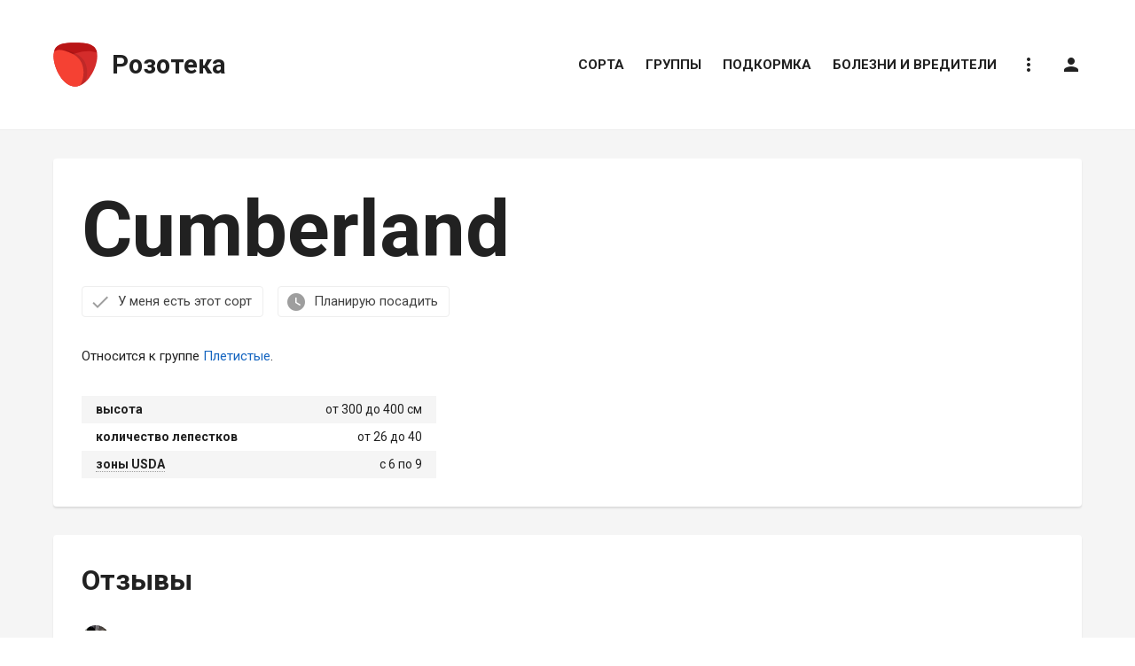

--- FILE ---
content_type: text/html; charset=UTF-8
request_url: https://rozoteka.ru/sorta/12856-cumberland
body_size: 13303
content:

	<!DOCTYPE html>
	<html lang="ru-RU" itemscope itemtype="http://schema.org/WebPage">
	<head>
		<meta charset="UTF-8" />
		<meta name="viewport" content="width=device-width, initial-scale=1, shrink-to-fit=no, user-scalable=no" />
		<meta name="referrer" content="origin" />
		<meta name="csrf-param" content="_csrf">
    <meta name="csrf-token" content="GVlHF8UcOmBwp2X2Spr_ft5Klp02oIiqZhWuQdnqN1lAEgJ4iEloEzTEEY8Dr6kMrHuu11Ph5JgvLOYpktgEbg==">
		<title>Роза Cumberland — фото и описание сорта с отзывами</title>
		<meta property="og:title" content="Роза Cumberland — фото и описание сорта с отзывами">
<meta property="og:description" content="Сорт розы Cumberland — фото, описание, отзывы и советы по посадке и уходу.">
<meta name="description" content="Сорт розы Cumberland — фото, описание, отзывы и советы по посадке и уходу.">
<meta name="twitter:card" content="summary_large_image">
<meta name="twitter:title" content="Роза Cumberland — фото и описание сорта с отзывами">
<meta name="twitter:description" content="Сорт розы Cumberland — фото, описание, отзывы и советы по посадке и уходу.">
<meta property="og:type" content="article">
<meta property="og:url" content="https://rozoteka.ru/sorta/12856-cumberland">
<meta name="robots" content="noindex, nofollow">
<link href="/assets/aa138c6d/css/grid.css?v=1526398169" rel="stylesheet">
<link href="/assets/9adbf3c3/css/modal.css?v=1590012744" rel="stylesheet">
<link href="//ajax.googleapis.com/ajax/libs/jqueryui/1.12.1/jquery-ui.structure.min.css" rel="stylesheet">
<link href="/assets/ab51263d/css/dropdown.css?v=1526398169" rel="stylesheet">
<link href="/assets/43c82706/css/style.css?v=1590178519" rel="stylesheet">
<link href="/assets/2e0f3827/css/socialicons.css?v=1526398169" rel="stylesheet">		<meta property="og:site_name" content="Розотека — Большой справочник о розах" />
		<meta property="og:locale" content="ru_RU" />
		<link rel="apple-touch-icon" sizes="180x180" href="/assets/43c82706/img/icon/apple-touch-icon.png">
		<link rel="icon" type="image/png" sizes="32x32" href="/assets/43c82706/img/icon/favicon-32x32.png">
		<link rel="icon" type="image/png" sizes="16x16" href="/assets/43c82706/img/icon/favicon-16x16.png">
		<link rel="manifest" href="/manifest.json" />
		<link rel="manifest" href="/assets/43c82706/img/icon/site.webmanifest">
		<link rel="mask-icon" href="/assets/43c82706/img/icon/safari-pinned-tab.svg" color="#5bbad5">
		<meta name="apple-mobile-web-app-title" content="Розотека">
		<meta name="application-name" content="Розотека">
		<meta name="msapplication-TileColor" content="#ffffff">
		<meta name="theme-color" content="#ffffff">
		<script async src="//pagead2.googlesyndication.com/pagead/js/adsbygoogle.js"></script>
        <script>window.yaContextCb=window.yaContextCb||[]</script>
        <script src="https://yandex.ru/ads/system/context.js" async></script>
	</head>
	<body>
		<script>
	if ( typeof(yaParams) === 'undefined' ) {
		yaParams = {};
	}
	yaParams['accessToken'] = 'vEraBR5AVtZ9B46Yvraf1iK_3ZgynZuf';
</script>
		<div id="page-header-fix" class="mb-4 mb-lg-8"></div>

		<header id="page-header" class="w-100 h-header position-sticky top-0 z-sticky mb-4 mb-lg-8 color-card">

			<div class="d-lg-none container">
				<div class="h-header d-flex float-left">
					<a data-menu-trigger class="d-flex d-lg-none p-4 mr-4 align-items-center color-text-muted no-decoration">
						<i class="material-icons font-header-menu-icon">menu</i>
					</a>
					<a href="/" class="d-flex align-items-center h-header w-header-logo color-link-inherit no-decoration">
						<img src="/assets/43c82706/img/logo.svg" alt="Розотека" class="mr-5" style="width: 32px; transform-origin: left;" />
						<div class="font-logo-text font-weight-bold">Розотека</div>
					</a>
				</div>
			</div>

			<div class="d-none d-lg-block container">
				<div class="h-header d-flex float-left">
					<a href="/" class="d-flex align-items-center h-header w-header-logo color-link-inherit no-decoration">
						<img id="page-header-logo-image" src="/assets/43c82706/img/logo.svg" alt="Розотека" class="mr-5" style="width: 50px; transform-origin: left;" />
						<div id="page-header-logo-text" class="font-logo-text font-weight-bold" style="transform-origin: -200px;">Розотека</div>
					</a>
				</div>
				<!--noindex-->
					<nav itemscope itemtype="http://schema.org/SiteNavigationElement" class="d-flex align-items-center justify-content-center h-header float-right py-3 mx-neg-4 font-header-link text-uppercase">
						
			<a data-header-link href="/sorta" class="d-flex align-items-center color-header-link-not-fixed border-right-0 border-top-0 border-left-0 mx-4">
			Сорта		</a>
				<a data-header-link href="/groups" class="d-flex align-items-center color-header-link-not-fixed border-right-0 border-top-0 border-left-0 mx-4">
			Группы		</a>
				<a data-header-link href="/podkormka" class="d-flex align-items-center color-header-link-not-fixed border-right-0 border-top-0 border-left-0 mx-4">
			Подкормка		</a>
				<a data-header-link href="/bolezni-vrediteli" class="d-flex align-items-center color-header-link-not-fixed border-right-0 border-top-0 border-left-0 mx-4">
			Болезни и вредители		</a>
							<div class="d-flex flex-column position-relative">
							<a data-header-link data-header-link-no-decoration data-dropdown-trigger="help" class="d-flex align-items-center color-header-link-not-fixed border-right-0 border-top-0 border-left-0 mx-4 no-decoration"><i class="material-icons">more_vert</i></a>
							<div data-dropdown="help" class="position-absolute right-0 mt-neg-border z-dropdown text-nowrap color-dropdown shadow">
								<a data-dropdown-close-on-click data-feedback-trigger class="d-flex align-items-center p-4 color-dropdown-link no-decoration">Как с нами связаться</a>
								<a data-dropdown-close-on-click data-ajax-modal-trigger="/site/policy" class="d-flex align-items-center p-4 color-dropdown-link no-decoration">Политика конфиденциальности</a>
								<a data-dropdown-close-on-click data-ajax-modal-trigger="/site/copyright" class="d-flex align-items-center p-4 color-dropdown-link no-decoration">Правообладателям</a>
							</div>
						</div>
												
													<a data-header-link data-header-link-no-decoration data-auth-trigger class="d-flex align-items-center color-header-link-not-fixed border-right-0 border-top-0 border-left-0 mx-4 no-decoration" title="Вход на сайт">
								<i class="material-icons">person</i>
							</a>
																		</nav>
				<!--/noindex-->
			</div>

		</header>

		<main>
			<div id="page-before-main">
				
			</div>
			<div id="page-main" class="w-100 color-gray-container border-right-0 border-left-0 pt-4 pt-md-grid-gutter">
				<div class="container">
					
<article>

	<div itemscope itemprop="mainEntity" itemtype="http://schema.org/Thing" class="color-card shadow rounded mx-neg-grid-gutter-half mx-md-0 mb-grid-gutter-half mb-md-grid-gutter p-grid-gutter-half p-md-grid-gutter">

		<h1 itemprop="name" class="mb-grid-gutter-half font-h1-lg">Cumberland</h1>
		
		
<form id="i7qlK-os" action="/data/sort-top-rates?id=12856" method="post">
<input type="hidden" name="_csrf" value="GVlHF8UcOmBwp2X2Spr_ft5Klp02oIiqZhWuQdnqN1lAEgJ4iEloEzTEEY8Dr6kMrHuu11Ph5JgvLOYpktgEbg==">	<input type="hidden" name="SortRatesForm[sortId]" value="12856">	<input type="hidden" name="SortRatesForm[posession]">	<section class="d-flex flex-wrap align-items-md-center mb-grid-gutter-half mb-md-grid-gutter">
					<a data-sort-input="SortRatesForm[posession]" data-sort-value="1" class="d-flex align-items-center mb-3 mb-md-0 mr-grid-gutter-half no-decoration py-2 pl-3 pr-4 color-button-default border rounded">
				<span class="material-icons color-text-muted mr-3">done</span>
				У меня есть этот сорт
							</a>
				<div class="d-md-none w-100"></div>
					<a data-sort-input="SortRatesForm[posession]" data-sort-value="2" class="d-flex align-items-center mr-grid-gutter-half no-decoration py-2 pl-3 pr-4 color-button-default border rounded">
				<span class="material-icons color-text-muted mr-3">watch_later</span>
				Планирую посадить
							</a>
			</section>
	</form>
		
				
		<section class="mb-grid-gutter-half mb-md-grid-gutter">
						<meta itemprop="description" content="Относится к группе Плетистые." />
			<p class="mt-0 mb-0">Относится к&nbsp;группе <a href="/pletistye-rozy/pletistye-rozy-raznye">Плетистые</a>.</p>		</section>
		
		<section>
			
<form id="SnnGvKWd" action="/data/sort-features-rates?id=12856" method="post">
<input type="hidden" name="_csrf" value="GVlHF8UcOmBwp2X2Spr_ft5Klp02oIiqZhWuQdnqN1lAEgJ4iEloEzTEEY8Dr6kMrHuu11Ph5JgvLOYpktgEbg==">	<input type="hidden" name="SortRatesForm[sortId]" value="12856">
	<table class="table table-sm table-striped w-100 mw-sort-features-table mb-0">

					<tr>
				<th>высота</th>
				<td class="text-nowrap text-right align-top">
											от 300 до 400										см
				</td>
			</tr>
				
				
				
					<tr>
				<th>количество лепестков</th>
				<td class="text-nowrap text-right align-top">
											от 26 до 40									</td>
			</tr>
				
					<tr>
				<th><a data-usda-trigger class="dotted-link color-sort-features-link border-right-0 border-left-0 border-top-0">зоны USDA</a></th>
				<td class="text-nowrap text-right align-top">
											с 6 по 9									</td>
			</tr>
		
			
			
			
		
	</table>

</form>
		</section>
		
		
	</div>
	
		
	<section class="color-card shadow rounded mx-neg-grid-gutter-half mx-md-0 mb-grid-gutter-half mb-md-grid-gutter p-grid-gutter-half p-md-grid-gutter">
		<h2 class="mt-0 mb-grid-gutter-half mb-md-grid-gutter">Отзывы</h2>
		
<div id="comments">								
<div data-comment-wrapper class="mw-content mt-6">
	
	
		<div class="z-dropdown" itemscope itemtype="http://schema.org/Comment">
			<div class="d-flex align-items-center mb-3" itemprop="author" itemscope itemtype="http://schema.org/Person">
				<meta itemprop="gender" content="female" />
				<div class="mr-4 no-decoration">
											<picture><source type="image/webp" srcset="https://upload.rozoteka.ru/92wNRisZIG/t32x32/avatar.jpg.webp"><source type="image/jpeg" srcset="https://upload.rozoteka.ru/92wNRisZIG/t32x32/avatar.jpg"><img class="w-avatar-sm h-avatar-sm rounded-circle" src="https://upload.rozoteka.ru/92wNRisZIG/t32x32/avatar.jpg" alt="Евгения Звонова" loading="lazy"></picture>						<meta itemprop="image" content="https://upload.rozoteka.ru/92wNRisZIG/avatar.jpg" />
									</div>
				<div class="d-flex flex-column flex-sm-row align-items-sm-center">
					<div class="mr-sm-4 color-link-inherit no-decoration" itemprop="name">
						Евгения Звонова					</div>
					<span class="color-text-muted">9 ноября 2018</span>
					<meta itemprop="dateCreated" content="2018-11-09T06:00:00-05:00" />
				</div>
			</div>
			
			<p class="mb-3">Прекрасная высокая роза. Розы с таким окрасом лепестков встречается не так часто, как хотелось бы - лепестки насыщенно-красного цвета (я бы даже сказала, что они с глубоким вишневым отливом). Примечательно, что они совершенно не выгорают под воздействием солнца, а это очень важно для моего климата, где летнее солнце палит нещадно.</p>
<p class="mb-3">Цветы крупные - 10-12 см, их много - цветение &quot;букетное&quot; (в одной кисти всегда больше 5-7 цветов).</p>
<p class="mb-3">Жаль, цветы не плотные - лепестков мало, розы рыхлые, но так как их распускается сразу много, цветущая кисть смотрится хорошо. А еще у роз есть приятный, довольно сильный аромат.</p>
<p class="mb-3">Удручает меня то, что сорт за 5ть лет, что рос у меня, так и не проявил себя как плетистый - растет очень медленно, выращивала, как обычный шраб (не выше 1,5 м). Думаю, что в этом виновата почва - она у меня на участке тяжелая.</p>
<p class="mb-3">Здоровье у сорта не важное - легко подхватывает различные заболевания (без профилактических обработок никак).</p>
<p class="mb-3">Зимовка не &quot;выше среднего&quot; - были и подмерзания, и прела во время зимних оттепелей.</p>
<p class="mb-3">Считаю, что сорт хороший, но выращивать его нужно в теплом климате и на легких почвах.</p>			
							<div data-unfold-wrapper>
										<div class="mb-3 d-none d-sm-block">
						<div>
															<a data-gallery-full="https://upload.rozoteka.ru/HdZbzN5kkc/image.jpg">
									<picture><source type="image/webp" srcset="https://upload.rozoteka.ru/HdZbzN5kkc/w500/image.jpg.webp"><source type="image/jpeg" srcset="https://upload.rozoteka.ru/HdZbzN5kkc/w500/image.jpg"><img class="h-grid-image" src="https://upload.rozoteka.ru/HdZbzN5kkc/w500/image.jpg" alt="Евгения Звонова" loading="lazy"></picture>								</a>
																				</div>
					</div>
					<div class="mb-5 d-sm-none">
													<a href="https://upload.rozoteka.ru/HdZbzN5kkc/image.jpg" target="_blank">
								<picture><source type="image/webp" srcset="https://upload.rozoteka.ru/HdZbzN5kkc/w500/image.jpg.webp"><source type="image/jpeg" srcset="https://upload.rozoteka.ru/HdZbzN5kkc/w500/image.jpg"><img class="mw-100 w-100 mb-2" src="https://upload.rozoteka.ru/HdZbzN5kkc/w500/image.jpg" alt="" loading="lazy"></picture>							</a>
																	</div>
				</div>
						
																						
			<div class="d-flex align-items-center">
				
<form id="1_K5U1Hf" action="/data/comment-vote?id=938" method="post" data-disable-pjax>
<input type="hidden" name="_csrf" value="GVlHF8UcOmBwp2X2Spr_ft5Klp02oIiqZhWuQdnqN1lAEgJ4iEloEzTEEY8Dr6kMrHuu11Ph5JgvLOYpktgEbg==">	<input type="hidden" name="CommentVoteForm[commentId]" value="938">	<input type="hidden" name="CommentVoteForm[value]">	<meta itemprop="downvoteCount" content="0" />
	<meta itemprop="upvoteCount" content="0" />
	<div class="d-flex align-items-center mr-5">
					<a data-comment-vote="1" class="d-flex align-items-center no-decoration"><span class="material-icons color-text-muted">keyboard_arrow_up</span></a>
				<span class="px-2 font-weight-bold color-text-success">
			0		</span>
					<a data-comment-vote="-1" class="d-flex align-items-center no-decoration"><span class="material-icons color-text-muted">keyboard_arrow_down</span></a>
			</div>
</form>
				<div>
											<a data-comment-auth-trigger class="no-decoration">
							<div class="d-flex align-items-center py-1">
								<span class="material-icons color-text-muted font-default mr-2">reply</span>
								<span class="color-text-muted">ответить</span>
							</div>
						</a>
									</div>
			</div>
				
		</div>
		
	
</div>


<div class="w-100 mt-6 pl-4 pl-md-5 pl-lg-6 border-left" data-comment-children="938">			
<div data-comment-wrapper class="mw-content mt-6">
	
	
		<div class="z-dropdown" itemscope itemtype="http://schema.org/Comment">
			<div class="d-flex align-items-center mb-3" itemprop="author" itemscope itemtype="http://schema.org/Person">
				<meta itemprop="gender" content="male" />
				<div class="mr-4 no-decoration">
											<picture><source type="image/webp" srcset="https://upload.rozoteka.ru/iTFr-pZ6nf/t32x32/avatar.jpg.webp"><source type="image/jpeg" srcset="https://upload.rozoteka.ru/iTFr-pZ6nf/t32x32/avatar.jpg"><img class="w-avatar-sm h-avatar-sm rounded-circle" src="https://upload.rozoteka.ru/iTFr-pZ6nf/t32x32/avatar.jpg" alt="Yana Lisowa" loading="lazy"></picture>						<meta itemprop="image" content="https://upload.rozoteka.ru/iTFr-pZ6nf/avatar.jpg" />
									</div>
				<div class="d-flex flex-column flex-sm-row align-items-sm-center">
					<div class="mr-sm-4 color-link-inherit no-decoration" itemprop="name">
						Yana Lisowa					</div>
					<span class="color-text-muted">16 июля 2020</span>
					<meta itemprop="dateCreated" content="2020-07-16T00:04:00-04:00" />
				</div>
			</div>
			
			<p class="mb-3">У меня тоже очень медленно растет куст.. А так хотелось, чтобы выше был, потому цветение великолепное</p>			
						
						
			<div class="d-flex align-items-center">
				
<form id="e0zpt3Vv" action="/data/comment-vote?id=7275" method="post" data-disable-pjax>
<input type="hidden" name="_csrf" value="GVlHF8UcOmBwp2X2Spr_ft5Klp02oIiqZhWuQdnqN1lAEgJ4iEloEzTEEY8Dr6kMrHuu11Ph5JgvLOYpktgEbg==">	<input type="hidden" name="CommentVoteForm[commentId]" value="7275">	<input type="hidden" name="CommentVoteForm[value]">	<meta itemprop="downvoteCount" content="0" />
	<meta itemprop="upvoteCount" content="0" />
	<div class="d-flex align-items-center mr-5">
					<a data-comment-vote="1" class="d-flex align-items-center no-decoration"><span class="material-icons color-text-muted">keyboard_arrow_up</span></a>
				<span class="px-2 font-weight-bold color-text-success">
			0		</span>
					<a data-comment-vote="-1" class="d-flex align-items-center no-decoration"><span class="material-icons color-text-muted">keyboard_arrow_down</span></a>
			</div>
</form>
				<div>
											<a data-comment-auth-trigger class="no-decoration">
							<div class="d-flex align-items-center py-1">
								<span class="material-icons color-text-muted font-default mr-2">reply</span>
								<span class="color-text-muted">ответить</span>
							</div>
						</a>
									</div>
			</div>
				
		</div>
		
	
</div>


<div class="w-100 mt-6 pl-4 pl-md-5 pl-lg-6 border-left" data-comment-children="7275">	</div>	</div>									
<div class="d-md-none">
		    <div id="yandex_rtb_R-A-279671-30-2253691"></div>
    <script>window.yaContextCb.push(()=>{
            Ya.Context.AdvManager.render({
                renderTo: 'yandex_rtb_R-A-279671-30-2253691',
                blockId: 'R-A-279671-30'
            })
        })</script>
    </div>

<div class="d-none d-md-block">
	<div>
		<div class="row">
			<div class="col-6">
				                                <div id="yandex_rtb_R-A-279671-31-8444400"></div>
                <script>window.yaContextCb.push(()=>{
                        Ya.Context.AdvManager.render({
                            renderTo: 'yandex_rtb_R-A-279671-31-8444400',
                            blockId: 'R-A-279671-31'
                        })
                    })</script>
							</div>
			<div class="col-6">
								                <div id="yandex_rtb_R-A-279671-31-6146047"></div>
                <script>window.yaContextCb.push(()=>{
                        Ya.Context.AdvManager.render({
                            renderTo: 'yandex_rtb_R-A-279671-31-6146047',
                            blockId: 'R-A-279671-31'
                        })
                    })</script>
                			</div>
		</div>
	</div>
</div>												
			<div data-comment-shadow-level></div>
			<div data-comment-new class="position-sticky bottom-0 z-dropdown mx-neg-grid-gutter-half mx-md-neg-grid-gutter mb-neg-grid-gutter-half mb-md-neg-grid-gutter">
				<div data-comment-shadow class="w-100 invisible h-comment-form-shadow color-comment-form-shadow"></div>
				<div class="d-flex px-grid-gutter-half px-md-grid-gutter py-4 color-card">
					<div class="w-100 mt-neg-6">
													
<div class="d-flex mt-6 z-dropdown mw-content">

	<div class="w-100 p-3 border rounded">
		<div class="d-flex">
			<div class="d-flex mw-avatar-sm mr-grid-gutter-half">
				<div class="d-inline-flex justify-content-center align-items-center w-avatar-sm h-avatar-sm rounded-circle color-placeholder-10">
					<i class="material-icons">person</i>
				</div>
			</div>
			<textarea class="d-block w-100 no-resize py-2 border-0 color-card" rows="1" data-comment-auth-trigger placeholder="Ваше сообщение…"></textarea>		</div>
	</div>

</div>											</div>
				</div>
			</div>
			<div class="pb-2 mb-md-5"></div>
			
	</div>
	</section>

		
			
	<section class="color-card shadow rounded mx-neg-grid-gutter-half mx-md-0 mb-grid-gutter-half mb-md-grid-gutter p-grid-gutter-half p-md-grid-gutter of-hidden">
		<div class="d-flex justify-content-between align-items-center mb-grid-gutter-half mb-md-grid-gutter">
			<h2 class="my-0">Похожие сорта</h2>
			<a href="/sorta" class="d-none d-md-inline-flex align-items-center no-decoration mt-1 mb-neg-1 ml-5 font-weight-bold">
				<span class="text-uppercase">Подбор сорта по параметрам</span>
				<i class="mb-1 ml-2 font-default material-icons">arrow_forward</i>
			</a>
		</div>
		<div id="relevant-feed" class="row"></div>
		<a id="show-more" class="d-flex justify-content-center align-items-center p-4 text-center text-uppercase no-decoration border-2 border-dotted rounded rounded font-weight-bold">
			<i class="mb-1 mr-4 material-icons">autorenew</i>
			Загрузить больше сортов
		</a>
	</section>

</article>

<section class="color-card shadow rounded mx-neg-grid-gutter-half mx-md-0 mb-grid-gutter-half mb-md-grid-gutter">
	
<div class="d-md-none">
		    <div id="yandex_rtb_R-A-279671-30-8637642"></div>
    <script>window.yaContextCb.push(()=>{
            Ya.Context.AdvManager.render({
                renderTo: 'yandex_rtb_R-A-279671-30-8637642',
                blockId: 'R-A-279671-30'
            })
        })</script>
    </div>

<div class="d-none d-md-block">
	<div class="p-grid-gutter">
		<div class="row">
			<div class="col-6">
				                                <div id="yandex_rtb_R-A-279671-31-9563580"></div>
                <script>window.yaContextCb.push(()=>{
                        Ya.Context.AdvManager.render({
                            renderTo: 'yandex_rtb_R-A-279671-31-9563580',
                            blockId: 'R-A-279671-31'
                        })
                    })</script>
							</div>
			<div class="col-6">
								                <div id="yandex_rtb_R-A-279671-31-223278"></div>
                <script>window.yaContextCb.push(()=>{
                        Ya.Context.AdvManager.render({
                            renderTo: 'yandex_rtb_R-A-279671-31-223278',
                            blockId: 'R-A-279671-31'
                        })
                    })</script>
                			</div>
		</div>
	</div>
</div></section>


<section class="color-card shadow rounded mx-neg-grid-gutter-half mx-md-0 mb-grid-gutter-half mb-md-grid-gutter p-grid-gutter-half p-md-grid-gutter of-hidden">
	<div class="h2 mt-0 mb-grid-gutter-half mb-md-grid-gutter">		<a href="/groups" class="no-decoration color-link-inherit">
			Группы роз		</a>
	</div>		<div class="row mb-neg-grid-gutter-half mb-neg-md-grid-gutter">
								<a href="/chayno-gibridnye-rozy" class="col-xs-12 col-sm-6 col-md-4 mb-grid-gutter-half mb-md-grid-gutter color-link-inherit no-decoration">
				<figure class="mb-0" itemscope itemtype="http://schema.org/ImageObject">
					<picture><source type="image/webp" srcset="https://upload.rozoteka.ru/xI_p2_-xqm/t344x258/chayno-gibridnye-rozy.jpg.webp"><source type="image/jpeg" srcset="https://upload.rozoteka.ru/xI_p2_-xqm/t344x258/chayno-gibridnye-rozy.jpg"><img class="d-none d-lg-block w-grid-card-lg h-grid-card-lg mb-4" src="https://upload.rozoteka.ru/xI_p2_-xqm/t344x258/chayno-gibridnye-rozy.jpg" alt="Чайно-гибридные" loading="lazy"></picture>					<picture><source type="image/webp" srcset="https://upload.rozoteka.ru/xI_p2_-xqm/t250x185/chayno-gibridnye-rozy.jpg.webp"><source type="image/jpeg" srcset="https://upload.rozoteka.ru/xI_p2_-xqm/t250x185/chayno-gibridnye-rozy.jpg"><img class="d-none d-md-block d-lg-none w-grid-card-lg h-grid-card-lg mb-4" src="https://upload.rozoteka.ru/xI_p2_-xqm/t250x185/chayno-gibridnye-rozy.jpg" alt="Чайно-гибридные" loading="lazy"></picture>					<picture><source type="image/webp" srcset="https://upload.rozoteka.ru/xI_p2_-xqm/t438x328/chayno-gibridnye-rozy.jpg.webp"><source type="image/jpeg" srcset="https://upload.rozoteka.ru/xI_p2_-xqm/t438x328/chayno-gibridnye-rozy.jpg"><img class="d-md-none w-100 mw-grid-card-lg mb-4" src="https://upload.rozoteka.ru/xI_p2_-xqm/t438x328/chayno-gibridnye-rozy.jpg" alt="Чайно-гибридные" loading="lazy"></picture>					<figcaption class="figure-caption font-weight-bold" itemprop="caption">
						Чайно-гибридные					</figcaption>
					<link href="https://upload.rozoteka.ru/xI_p2_-xqm/chayno-gibridnye-rozy.jpg" itemprop="contentUrl" />
				</figure>
			</a>
								<a href="/rozy-shraby" class="col-xs-12 col-sm-6 col-md-4 mb-grid-gutter-half mb-md-grid-gutter color-link-inherit no-decoration">
				<figure class="mb-0" itemscope itemtype="http://schema.org/ImageObject">
					<picture><source type="image/webp" srcset="https://upload.rozoteka.ru/JO9GJ1sTBO/t344x258/rozy-shraby.jpg.webp"><source type="image/jpeg" srcset="https://upload.rozoteka.ru/JO9GJ1sTBO/t344x258/rozy-shraby.jpg"><img class="d-none d-lg-block w-grid-card-lg h-grid-card-lg mb-4" src="https://upload.rozoteka.ru/JO9GJ1sTBO/t344x258/rozy-shraby.jpg" alt="Шрабы" loading="lazy"></picture>					<picture><source type="image/webp" srcset="https://upload.rozoteka.ru/JO9GJ1sTBO/t250x185/rozy-shraby.jpg.webp"><source type="image/jpeg" srcset="https://upload.rozoteka.ru/JO9GJ1sTBO/t250x185/rozy-shraby.jpg"><img class="d-none d-md-block d-lg-none w-grid-card-lg h-grid-card-lg mb-4" src="https://upload.rozoteka.ru/JO9GJ1sTBO/t250x185/rozy-shraby.jpg" alt="Шрабы" loading="lazy"></picture>					<picture><source type="image/webp" srcset="https://upload.rozoteka.ru/JO9GJ1sTBO/t438x328/rozy-shraby.jpg.webp"><source type="image/jpeg" srcset="https://upload.rozoteka.ru/JO9GJ1sTBO/t438x328/rozy-shraby.jpg"><img class="d-md-none w-100 mw-grid-card-lg mb-4" src="https://upload.rozoteka.ru/JO9GJ1sTBO/t438x328/rozy-shraby.jpg" alt="Шрабы" loading="lazy"></picture>					<figcaption class="figure-caption font-weight-bold" itemprop="caption">
						Шрабы					</figcaption>
					<link href="https://upload.rozoteka.ru/JO9GJ1sTBO/rozy-shraby.jpg" itemprop="contentUrl" />
				</figure>
			</a>
								<a href="/pletistye-rozy" class="col-xs-12 col-sm-6 col-md-4 mb-grid-gutter-half mb-md-grid-gutter color-link-inherit no-decoration">
				<figure class="mb-0" itemscope itemtype="http://schema.org/ImageObject">
					<picture><source type="image/webp" srcset="https://upload.rozoteka.ru/W4-92yDYNI/t344x258/pletistye-rozy.jpg.webp"><source type="image/jpeg" srcset="https://upload.rozoteka.ru/W4-92yDYNI/t344x258/pletistye-rozy.jpg"><img class="d-none d-lg-block w-grid-card-lg h-grid-card-lg mb-4" src="https://upload.rozoteka.ru/W4-92yDYNI/t344x258/pletistye-rozy.jpg" alt="Плетистые" loading="lazy"></picture>					<picture><source type="image/webp" srcset="https://upload.rozoteka.ru/W4-92yDYNI/t250x185/pletistye-rozy.jpg.webp"><source type="image/jpeg" srcset="https://upload.rozoteka.ru/W4-92yDYNI/t250x185/pletistye-rozy.jpg"><img class="d-none d-md-block d-lg-none w-grid-card-lg h-grid-card-lg mb-4" src="https://upload.rozoteka.ru/W4-92yDYNI/t250x185/pletistye-rozy.jpg" alt="Плетистые" loading="lazy"></picture>					<picture><source type="image/webp" srcset="https://upload.rozoteka.ru/W4-92yDYNI/t438x328/pletistye-rozy.jpg.webp"><source type="image/jpeg" srcset="https://upload.rozoteka.ru/W4-92yDYNI/t438x328/pletistye-rozy.jpg"><img class="d-md-none w-100 mw-grid-card-lg mb-4" src="https://upload.rozoteka.ru/W4-92yDYNI/t438x328/pletistye-rozy.jpg" alt="Плетистые" loading="lazy"></picture>					<figcaption class="figure-caption font-weight-bold" itemprop="caption">
						Плетистые					</figcaption>
					<link href="https://upload.rozoteka.ru/W4-92yDYNI/pletistye-rozy.jpg" itemprop="contentUrl" />
				</figure>
			</a>
								<a href="/miniatyurnye-rozy" class="col-xs-12 col-sm-6 col-md-4 mb-grid-gutter-half mb-md-grid-gutter color-link-inherit no-decoration">
				<figure class="mb-0" itemscope itemtype="http://schema.org/ImageObject">
					<picture><source type="image/webp" srcset="https://upload.rozoteka.ru/VHYzBNlwUD/t344x258/miniatyurnye-rozy.jpg.webp"><source type="image/jpeg" srcset="https://upload.rozoteka.ru/VHYzBNlwUD/t344x258/miniatyurnye-rozy.jpg"><img class="d-none d-lg-block w-grid-card-lg h-grid-card-lg mb-4" src="https://upload.rozoteka.ru/VHYzBNlwUD/t344x258/miniatyurnye-rozy.jpg" alt="Миниатюрные" loading="lazy"></picture>					<picture><source type="image/webp" srcset="https://upload.rozoteka.ru/VHYzBNlwUD/t250x185/miniatyurnye-rozy.jpg.webp"><source type="image/jpeg" srcset="https://upload.rozoteka.ru/VHYzBNlwUD/t250x185/miniatyurnye-rozy.jpg"><img class="d-none d-md-block d-lg-none w-grid-card-lg h-grid-card-lg mb-4" src="https://upload.rozoteka.ru/VHYzBNlwUD/t250x185/miniatyurnye-rozy.jpg" alt="Миниатюрные" loading="lazy"></picture>					<picture><source type="image/webp" srcset="https://upload.rozoteka.ru/VHYzBNlwUD/t438x328/miniatyurnye-rozy.jpg.webp"><source type="image/jpeg" srcset="https://upload.rozoteka.ru/VHYzBNlwUD/t438x328/miniatyurnye-rozy.jpg"><img class="d-md-none w-100 mw-grid-card-lg mb-4" src="https://upload.rozoteka.ru/VHYzBNlwUD/t438x328/miniatyurnye-rozy.jpg" alt="Миниатюрные" loading="lazy"></picture>					<figcaption class="figure-caption font-weight-bold" itemprop="caption">
						Миниатюрные					</figcaption>
					<link href="https://upload.rozoteka.ru/VHYzBNlwUD/miniatyurnye-rozy.jpg" itemprop="contentUrl" />
				</figure>
			</a>
								<a href="/starinnye-rozy" class="col-xs-12 col-sm-6 col-md-4 mb-grid-gutter-half mb-md-grid-gutter color-link-inherit no-decoration">
				<figure class="mb-0" itemscope itemtype="http://schema.org/ImageObject">
					<picture><source type="image/webp" srcset="https://upload.rozoteka.ru/y3ZvdBUfsc/t344x258/starinnye-rozy.JPG.webp"><source type="image/jpeg" srcset="https://upload.rozoteka.ru/y3ZvdBUfsc/t344x258/starinnye-rozy.JPG"><img class="d-none d-lg-block w-grid-card-lg h-grid-card-lg mb-4" src="https://upload.rozoteka.ru/y3ZvdBUfsc/t344x258/starinnye-rozy.JPG" alt="Старинные" loading="lazy"></picture>					<picture><source type="image/webp" srcset="https://upload.rozoteka.ru/y3ZvdBUfsc/t250x185/starinnye-rozy.JPG.webp"><source type="image/jpeg" srcset="https://upload.rozoteka.ru/y3ZvdBUfsc/t250x185/starinnye-rozy.JPG"><img class="d-none d-md-block d-lg-none w-grid-card-lg h-grid-card-lg mb-4" src="https://upload.rozoteka.ru/y3ZvdBUfsc/t250x185/starinnye-rozy.JPG" alt="Старинные" loading="lazy"></picture>					<picture><source type="image/webp" srcset="https://upload.rozoteka.ru/y3ZvdBUfsc/t438x328/starinnye-rozy.JPG.webp"><source type="image/jpeg" srcset="https://upload.rozoteka.ru/y3ZvdBUfsc/t438x328/starinnye-rozy.JPG"><img class="d-md-none w-100 mw-grid-card-lg mb-4" src="https://upload.rozoteka.ru/y3ZvdBUfsc/t438x328/starinnye-rozy.JPG" alt="Старинные" loading="lazy"></picture>					<figcaption class="figure-caption font-weight-bold" itemprop="caption">
						Старинные					</figcaption>
					<link href="https://upload.rozoteka.ru/y3ZvdBUfsc/starinnye-rozy.JPG" itemprop="contentUrl" />
				</figure>
			</a>
								<a href="/vidovye-rozy" class="col-xs-12 col-sm-6 col-md-4 mb-grid-gutter-half mb-md-grid-gutter color-link-inherit no-decoration">
				<figure class="mb-0" itemscope itemtype="http://schema.org/ImageObject">
					<picture><source type="image/webp" srcset="https://upload.rozoteka.ru/iYWeToI3tM/t344x258/vidovye-rozy.jpg.webp"><source type="image/jpeg" srcset="https://upload.rozoteka.ru/iYWeToI3tM/t344x258/vidovye-rozy.jpg"><img class="d-none d-lg-block w-grid-card-lg h-grid-card-lg mb-4" src="https://upload.rozoteka.ru/iYWeToI3tM/t344x258/vidovye-rozy.jpg" alt="Видовые" loading="lazy"></picture>					<picture><source type="image/webp" srcset="https://upload.rozoteka.ru/iYWeToI3tM/t250x185/vidovye-rozy.jpg.webp"><source type="image/jpeg" srcset="https://upload.rozoteka.ru/iYWeToI3tM/t250x185/vidovye-rozy.jpg"><img class="d-none d-md-block d-lg-none w-grid-card-lg h-grid-card-lg mb-4" src="https://upload.rozoteka.ru/iYWeToI3tM/t250x185/vidovye-rozy.jpg" alt="Видовые" loading="lazy"></picture>					<picture><source type="image/webp" srcset="https://upload.rozoteka.ru/iYWeToI3tM/t438x328/vidovye-rozy.jpg.webp"><source type="image/jpeg" srcset="https://upload.rozoteka.ru/iYWeToI3tM/t438x328/vidovye-rozy.jpg"><img class="d-md-none w-100 mw-grid-card-lg mb-4" src="https://upload.rozoteka.ru/iYWeToI3tM/t438x328/vidovye-rozy.jpg" alt="Видовые" loading="lazy"></picture>					<figcaption class="figure-caption font-weight-bold" itemprop="caption">
						Видовые					</figcaption>
					<link href="https://upload.rozoteka.ru/iYWeToI3tM/vidovye-rozy.jpg" itemprop="contentUrl" />
				</figure>
			</a>
			</div>
</section>
<section class="color-card shadow rounded mx-neg-grid-gutter-half mx-md-0 mb-grid-gutter-half mb-md-grid-gutter p-grid-gutter-half p-md-grid-gutter of-hidden">
	<div class="d-flex justify-content-between align-items-center mb-grid-gutter-half mb-md-grid-gutter">
		<div class="h2 my-0">			<a href="/sorta" class="no-decoration color-link-inherit">
				Популярные сорта			</a>
		</div>		<a href="/sorta" class="d-none d-md-inline-flex align-items-center no-decoration mt-1 mb-neg-1 ml-5 font-weight-bold">
			<span class="text-uppercase">Подробнее</span>
			<i class="mb-1 ml-2 font-default material-icons">arrow_forward</i>
		</a>
	</div>
	<div class="row">
								<a href="/sorta/20538-gloriya-dey" class="col-xs-12 col-sm-6 col-md-4 col-lg-3  mb-grid-gutter-half mb-md-grid-gutter color-link-inherit no-decoration">
				<figure class="mb-0" itemscope itemtype="http://schema.org/ImageObject">
					<picture><source type="image/webp" srcset="https://upload.rozoteka.ru/863IJRuzhc/t250x185/gloriya-dey.jpg.webp"><source type="image/jpeg" srcset="https://upload.rozoteka.ru/863IJRuzhc/t250x185/gloriya-dey.jpg"><img class="d-none d-md-block w-grid-card h-grid-card mb-4" src="https://upload.rozoteka.ru/863IJRuzhc/t250x185/gloriya-dey.jpg" alt="Глория Дей" loading="lazy"></picture>					<picture><source type="image/webp" srcset="https://upload.rozoteka.ru/863IJRuzhc/t438x328/gloriya-dey.jpg.webp"><source type="image/jpeg" srcset="https://upload.rozoteka.ru/863IJRuzhc/t438x328/gloriya-dey.jpg"><img class="d-md-none w-100 mw-grid-card mb-4" src="https://upload.rozoteka.ru/863IJRuzhc/t438x328/gloriya-dey.jpg" alt="Глория Дей" loading="lazy"></picture>					<div class="figure-caption">
						<figcaption class="d-inline font-weight-bold mr-3" itemprop="caption">
							Глория Дей						</figcaption>
													<span class="d-inline-flex align-items-center align-middle color-text-muted">
								<i class="material-icons font-default mr-2">comment</i>
								183							</span>
											</div>
					<link href="https://upload.rozoteka.ru/863IJRuzhc/gloriya-dey.jpg" itemprop="contentUrl" />
				</figure>
								<p class="mb-0 color-text-muted">Чайно-гибридные</p>
			</a>
								<a href="/sorta/2083-dabl-delayt" class="col-xs-12 col-sm-6 col-md-4 col-lg-3  mb-grid-gutter-half mb-md-grid-gutter color-link-inherit no-decoration">
				<figure class="mb-0" itemscope itemtype="http://schema.org/ImageObject">
					<picture><source type="image/webp" srcset="https://upload.rozoteka.ru/Sy9_hioo--/t250x185/dabl-delayt.jpg.webp"><source type="image/jpeg" srcset="https://upload.rozoteka.ru/Sy9_hioo--/t250x185/dabl-delayt.jpg"><img class="d-none d-md-block w-grid-card h-grid-card mb-4" src="https://upload.rozoteka.ru/Sy9_hioo--/t250x185/dabl-delayt.jpg" alt="Дабл Делайт" loading="lazy"></picture>					<picture><source type="image/webp" srcset="https://upload.rozoteka.ru/Sy9_hioo--/t438x328/dabl-delayt.jpg.webp"><source type="image/jpeg" srcset="https://upload.rozoteka.ru/Sy9_hioo--/t438x328/dabl-delayt.jpg"><img class="d-md-none w-100 mw-grid-card mb-4" src="https://upload.rozoteka.ru/Sy9_hioo--/t438x328/dabl-delayt.jpg" alt="Дабл Делайт" loading="lazy"></picture>					<div class="figure-caption">
						<figcaption class="d-inline font-weight-bold mr-3" itemprop="caption">
							Дабл Делайт						</figcaption>
													<span class="d-inline-flex align-items-center align-middle color-text-muted">
								<i class="material-icons font-default mr-2">comment</i>
								108							</span>
											</div>
					<link href="https://upload.rozoteka.ru/Sy9_hioo--/dabl-delayt.jpg" itemprop="contentUrl" />
				</figure>
								<p class="mb-0 color-text-muted">Чайно-гибридные</p>
			</a>
								<a href="/sorta/18453-flamentants" class="col-xs-12 col-sm-6 col-md-4 col-lg-3  mb-grid-gutter-half mb-md-grid-gutter color-link-inherit no-decoration">
				<figure class="mb-0" itemscope itemtype="http://schema.org/ImageObject">
					<picture><source type="image/webp" srcset="https://upload.rozoteka.ru/1i5Sj7_8R9/t250x185/flamentants.jpg.webp"><source type="image/jpeg" srcset="https://upload.rozoteka.ru/1i5Sj7_8R9/t250x185/flamentants.jpg"><img class="d-none d-md-block w-grid-card h-grid-card mb-4" src="https://upload.rozoteka.ru/1i5Sj7_8R9/t250x185/flamentants.jpg" alt="Фламентанц" loading="lazy"></picture>					<picture><source type="image/webp" srcset="https://upload.rozoteka.ru/1i5Sj7_8R9/t438x328/flamentants.jpg.webp"><source type="image/jpeg" srcset="https://upload.rozoteka.ru/1i5Sj7_8R9/t438x328/flamentants.jpg"><img class="d-md-none w-100 mw-grid-card mb-4" src="https://upload.rozoteka.ru/1i5Sj7_8R9/t438x328/flamentants.jpg" alt="Фламентанц" loading="lazy"></picture>					<div class="figure-caption">
						<figcaption class="d-inline font-weight-bold mr-3" itemprop="caption">
							Фламентанц						</figcaption>
													<span class="d-inline-flex align-items-center align-middle color-text-muted">
								<i class="material-icons font-default mr-2">comment</i>
								112							</span>
											</div>
					<link href="https://upload.rozoteka.ru/1i5Sj7_8R9/flamentants.jpg" itemprop="contentUrl" />
				</figure>
								<p class="mb-0 color-text-muted">Крупноцветковые плетистые, Плетистые, Гибридные Рубигиноза</p>
			</a>
								<a href="/sorta/9620-chapeau-de-napolon" class="col-xs-12 col-sm-6 col-md-4 col-lg-3  mb-grid-gutter-half mb-md-grid-gutter color-link-inherit no-decoration">
				<figure class="mb-0" itemscope itemtype="http://schema.org/ImageObject">
					<picture><source type="image/webp" srcset="https://upload.rozoteka.ru/0L6Ez933cY/t250x185/chapeau-de-napolon.jpg.webp"><source type="image/jpeg" srcset="https://upload.rozoteka.ru/0L6Ez933cY/t250x185/chapeau-de-napolon.jpg"><img class="d-none d-md-block w-grid-card h-grid-card mb-4" src="https://upload.rozoteka.ru/0L6Ez933cY/t250x185/chapeau-de-napolon.jpg" alt="Chapeau de Napoléon" loading="lazy"></picture>					<picture><source type="image/webp" srcset="https://upload.rozoteka.ru/0L6Ez933cY/t438x328/chapeau-de-napolon.jpg.webp"><source type="image/jpeg" srcset="https://upload.rozoteka.ru/0L6Ez933cY/t438x328/chapeau-de-napolon.jpg"><img class="d-md-none w-100 mw-grid-card mb-4" src="https://upload.rozoteka.ru/0L6Ez933cY/t438x328/chapeau-de-napolon.jpg" alt="Chapeau de Napoléon" loading="lazy"></picture>					<div class="figure-caption">
						<figcaption class="d-inline font-weight-bold mr-3" itemprop="caption">
							Chapeau de Napoléon						</figcaption>
													<span class="d-inline-flex align-items-center align-middle color-text-muted">
								<i class="material-icons font-default mr-2">comment</i>
								72							</span>
											</div>
					<link href="https://upload.rozoteka.ru/0L6Ez933cY/chapeau-de-napolon.jpg" itemprop="contentUrl" />
				</figure>
								<p class="mb-0 color-text-muted">Центифольные (столепестковые), Моховые</p>
			</a>
								<a href="/sorta/11224-vesterlend" class="col-xs-12 col-sm-6 col-md-4 col-lg-3  mb-grid-gutter-half mb-md-grid-gutter color-link-inherit no-decoration">
				<figure class="mb-0" itemscope itemtype="http://schema.org/ImageObject">
					<picture><source type="image/webp" srcset="https://upload.rozoteka.ru/mAI-qT_FPn/t250x185/vesterlend.jpg.webp"><source type="image/jpeg" srcset="https://upload.rozoteka.ru/mAI-qT_FPn/t250x185/vesterlend.jpg"><img class="d-none d-md-block w-grid-card h-grid-card mb-4" src="https://upload.rozoteka.ru/mAI-qT_FPn/t250x185/vesterlend.jpg" alt="Вестерленд" loading="lazy"></picture>					<picture><source type="image/webp" srcset="https://upload.rozoteka.ru/mAI-qT_FPn/t438x328/vesterlend.jpg.webp"><source type="image/jpeg" srcset="https://upload.rozoteka.ru/mAI-qT_FPn/t438x328/vesterlend.jpg"><img class="d-md-none w-100 mw-grid-card mb-4" src="https://upload.rozoteka.ru/mAI-qT_FPn/t438x328/vesterlend.jpg" alt="Вестерленд" loading="lazy"></picture>					<div class="figure-caption">
						<figcaption class="d-inline font-weight-bold mr-3" itemprop="caption">
							Вестерленд						</figcaption>
													<span class="d-inline-flex align-items-center align-middle color-text-muted">
								<i class="material-icons font-default mr-2">comment</i>
								135							</span>
											</div>
					<link href="https://upload.rozoteka.ru/mAI-qT_FPn/vesterlend.jpg" itemprop="contentUrl" />
				</figure>
								<p class="mb-0 color-text-muted">Плетистые, Шрабы</p>
			</a>
								<a href="/sorta/4841-barkarole" class="col-xs-12 col-sm-6 col-md-4 col-lg-3  mb-grid-gutter-half mb-md-grid-gutter color-link-inherit no-decoration">
				<figure class="mb-0" itemscope itemtype="http://schema.org/ImageObject">
					<picture><source type="image/webp" srcset="https://upload.rozoteka.ru/TJEH-0rWST/t250x185/barkarole.jpg.webp"><source type="image/jpeg" srcset="https://upload.rozoteka.ru/TJEH-0rWST/t250x185/barkarole.jpg"><img class="d-none d-md-block w-grid-card h-grid-card mb-4" src="https://upload.rozoteka.ru/TJEH-0rWST/t250x185/barkarole.jpg" alt="Баркароле" loading="lazy"></picture>					<picture><source type="image/webp" srcset="https://upload.rozoteka.ru/TJEH-0rWST/t438x328/barkarole.jpg.webp"><source type="image/jpeg" srcset="https://upload.rozoteka.ru/TJEH-0rWST/t438x328/barkarole.jpg"><img class="d-md-none w-100 mw-grid-card mb-4" src="https://upload.rozoteka.ru/TJEH-0rWST/t438x328/barkarole.jpg" alt="Баркароле" loading="lazy"></picture>					<div class="figure-caption">
						<figcaption class="d-inline font-weight-bold mr-3" itemprop="caption">
							Баркароле						</figcaption>
													<span class="d-inline-flex align-items-center align-middle color-text-muted">
								<i class="material-icons font-default mr-2">comment</i>
								129							</span>
											</div>
					<link href="https://upload.rozoteka.ru/TJEH-0rWST/barkarole.jpg" itemprop="contentUrl" />
				</figure>
								<p class="mb-0 color-text-muted">Чайно-гибридные</p>
			</a>
								<a href="/sorta/248-abraham-derbi" class="col-xs-12 col-sm-6 col-md-4 col-lg-3 d-md-none d-lg-block mb-grid-gutter-half mb-md-grid-gutter color-link-inherit no-decoration">
				<figure class="mb-0" itemscope itemtype="http://schema.org/ImageObject">
					<picture><source type="image/webp" srcset="https://upload.rozoteka.ru/2avMUZMs7G/t250x185/abraham-derbi.jpg.webp"><source type="image/jpeg" srcset="https://upload.rozoteka.ru/2avMUZMs7G/t250x185/abraham-derbi.jpg"><img class="d-none d-md-block w-grid-card h-grid-card mb-4" src="https://upload.rozoteka.ru/2avMUZMs7G/t250x185/abraham-derbi.jpg" alt="Абрахам Дерби" loading="lazy"></picture>					<picture><source type="image/webp" srcset="https://upload.rozoteka.ru/2avMUZMs7G/t438x328/abraham-derbi.jpg.webp"><source type="image/jpeg" srcset="https://upload.rozoteka.ru/2avMUZMs7G/t438x328/abraham-derbi.jpg"><img class="d-md-none w-100 mw-grid-card mb-4" src="https://upload.rozoteka.ru/2avMUZMs7G/t438x328/abraham-derbi.jpg" alt="Абрахам Дерби" loading="lazy"></picture>					<div class="figure-caption">
						<figcaption class="d-inline font-weight-bold mr-3" itemprop="caption">
							Абрахам Дерби						</figcaption>
													<span class="d-inline-flex align-items-center align-middle color-text-muted">
								<i class="material-icons font-default mr-2">comment</i>
								126							</span>
											</div>
					<link href="https://upload.rozoteka.ru/2avMUZMs7G/abraham-derbi.jpg" itemprop="contentUrl" />
				</figure>
								<p class="mb-0 color-text-muted">Шрабы</p>
			</a>
								<a href="/sorta/17997-schneewittchen" class="col-xs-12 col-sm-6 col-md-4 col-lg-3 d-md-none d-lg-block mb-grid-gutter-half mb-md-grid-gutter color-link-inherit no-decoration">
				<figure class="mb-0" itemscope itemtype="http://schema.org/ImageObject">
					<picture><source type="image/webp" srcset="https://upload.rozoteka.ru/HS3yPtovOG/t250x185/schneewittchen.jpg.webp"><source type="image/jpeg" srcset="https://upload.rozoteka.ru/HS3yPtovOG/t250x185/schneewittchen.jpg"><img class="d-none d-md-block w-grid-card h-grid-card mb-4" src="https://upload.rozoteka.ru/HS3yPtovOG/t250x185/schneewittchen.jpg" alt="Schneewittchen" loading="lazy"></picture>					<picture><source type="image/webp" srcset="https://upload.rozoteka.ru/HS3yPtovOG/t438x328/schneewittchen.jpg.webp"><source type="image/jpeg" srcset="https://upload.rozoteka.ru/HS3yPtovOG/t438x328/schneewittchen.jpg"><img class="d-md-none w-100 mw-grid-card mb-4" src="https://upload.rozoteka.ru/HS3yPtovOG/t438x328/schneewittchen.jpg" alt="Schneewittchen" loading="lazy"></picture>					<div class="figure-caption">
						<figcaption class="d-inline font-weight-bold mr-3" itemprop="caption">
							Schneewittchen						</figcaption>
													<span class="d-inline-flex align-items-center align-middle color-text-muted">
								<i class="material-icons font-default mr-2">comment</i>
								127							</span>
											</div>
					<link href="https://upload.rozoteka.ru/HS3yPtovOG/schneewittchen.jpg" itemprop="contentUrl" />
				</figure>
								<p class="mb-0 color-text-muted">Флорибунда</p>
			</a>
			</div>
			<a href="/sorta" class="d-flex justify-content-center align-items-center p-4 text-center text-uppercase no-decoration color-gray-block-link rounded font-weight-bold">
			Показать еще 899 сортов			<i class="mb-1 ml-3 material-icons">arrow_forward</i>
		</a>
	</section>
<section class="color-card shadow rounded mx-neg-grid-gutter-half mx-md-0 mb-grid-gutter-half mb-md-grid-gutter p-grid-gutter-half p-md-grid-gutter of-hidden">
	<div class="h2 mt-0 mb-grid-gutter-half mb-md-grid-gutter">		<a href="/podkormka" class="no-decoration color-link-inherit">			Всё, что нужно знать о&nbsp;подкормке роз		</a>	</div>	<div class="row mb-neg-grid-gutter-half mb-neg-md-grid-gutter">
					<a href="/podkormka/8-udobreniya" class="col-xs-12 col-sm-6 col-md-4 mb-grid-gutter-half mb-md-grid-gutter color-link-inherit no-decoration">
									<figure class="mb-0" itemscope itemtype="http://schema.org/ImageObject">
						<picture><source type="image/webp" srcset="https://upload.rozoteka.ru/bHg5lgT1b6/t344x258/udobreniya.jpg.webp"><source type="image/jpeg" srcset="https://upload.rozoteka.ru/bHg5lgT1b6/t344x258/udobreniya.jpg"><img class="d-none d-lg-block w-grid-card-lg h-grid-card-lg mb-4" src="https://upload.rozoteka.ru/bHg5lgT1b6/t344x258/udobreniya.jpg" alt="Большое руководство по подкормке роз" loading="lazy"></picture>						<picture><source type="image/webp" srcset="https://upload.rozoteka.ru/bHg5lgT1b6/t250x185/udobreniya.jpg.webp"><source type="image/jpeg" srcset="https://upload.rozoteka.ru/bHg5lgT1b6/t250x185/udobreniya.jpg"><img class="d-none d-md-block d-lg-none w-grid-card-lg h-grid-card-lg mb-4" src="https://upload.rozoteka.ru/bHg5lgT1b6/t250x185/udobreniya.jpg" alt="Большое руководство по подкормке роз" loading="lazy"></picture>						<picture><source type="image/webp" srcset="https://upload.rozoteka.ru/bHg5lgT1b6/t438x328/udobreniya.jpg.webp"><source type="image/jpeg" srcset="https://upload.rozoteka.ru/bHg5lgT1b6/t438x328/udobreniya.jpg"><img class="d-md-none w-100 mw-grid-card-lg mb-4" src="https://upload.rozoteka.ru/bHg5lgT1b6/t438x328/udobreniya.jpg" alt="Большое руководство по подкормке роз" loading="lazy"></picture>						<figcaption class="figure-caption font-weight-bold" itemprop="caption">
							Большое руководство по&nbsp;подкормке роз						</figcaption>
						<link href="https://upload.rozoteka.ru/bHg5lgT1b6/udobreniya.jpg" itemprop="contentUrl" />
					</figure>
											</a>
					<a href="/podkormka/5-vesnoy" class="col-xs-12 col-sm-6 col-md-4 mb-grid-gutter-half mb-md-grid-gutter color-link-inherit no-decoration">
									<figure class="mb-0" itemscope itemtype="http://schema.org/ImageObject">
						<picture><source type="image/webp" srcset="https://upload.rozoteka.ru/bKqG5uVUDq/t344x258/vesnoy.jpg.webp"><source type="image/jpeg" srcset="https://upload.rozoteka.ru/bKqG5uVUDq/t344x258/vesnoy.jpg"><img class="d-none d-lg-block w-grid-card-lg h-grid-card-lg mb-4" src="https://upload.rozoteka.ru/bKqG5uVUDq/t344x258/vesnoy.jpg" alt="Подкормка роз весной" loading="lazy"></picture>						<picture><source type="image/webp" srcset="https://upload.rozoteka.ru/bKqG5uVUDq/t250x185/vesnoy.jpg.webp"><source type="image/jpeg" srcset="https://upload.rozoteka.ru/bKqG5uVUDq/t250x185/vesnoy.jpg"><img class="d-none d-md-block d-lg-none w-grid-card-lg h-grid-card-lg mb-4" src="https://upload.rozoteka.ru/bKqG5uVUDq/t250x185/vesnoy.jpg" alt="Подкормка роз весной" loading="lazy"></picture>						<picture><source type="image/webp" srcset="https://upload.rozoteka.ru/bKqG5uVUDq/t438x328/vesnoy.jpg.webp"><source type="image/jpeg" srcset="https://upload.rozoteka.ru/bKqG5uVUDq/t438x328/vesnoy.jpg"><img class="d-md-none w-100 mw-grid-card-lg mb-4" src="https://upload.rozoteka.ru/bKqG5uVUDq/t438x328/vesnoy.jpg" alt="Подкормка роз весной" loading="lazy"></picture>						<figcaption class="figure-caption font-weight-bold" itemprop="caption">
							Подкормка роз весной						</figcaption>
						<link href="https://upload.rozoteka.ru/bKqG5uVUDq/vesnoy.jpg" itemprop="contentUrl" />
					</figure>
											</a>
					<a href="/podkormka/4-udobrenie-roz-navozom" class="col-xs-12 col-sm-6 col-md-4 mb-grid-gutter-half mb-md-grid-gutter color-link-inherit no-decoration">
									<figure class="mb-0" itemscope itemtype="http://schema.org/ImageObject">
						<picture><source type="image/webp" srcset="https://upload.rozoteka.ru/ZXEG4jzIR3/t344x258/udobrenie-roz-navozom.jpg.webp"><source type="image/jpeg" srcset="https://upload.rozoteka.ru/ZXEG4jzIR3/t344x258/udobrenie-roz-navozom.jpg"><img class="d-none d-lg-block w-grid-card-lg h-grid-card-lg mb-4" src="https://upload.rozoteka.ru/ZXEG4jzIR3/t344x258/udobrenie-roz-navozom.jpg" alt="Удобрение роз навозом" loading="lazy"></picture>						<picture><source type="image/webp" srcset="https://upload.rozoteka.ru/ZXEG4jzIR3/t250x185/udobrenie-roz-navozom.jpg.webp"><source type="image/jpeg" srcset="https://upload.rozoteka.ru/ZXEG4jzIR3/t250x185/udobrenie-roz-navozom.jpg"><img class="d-none d-md-block d-lg-none w-grid-card-lg h-grid-card-lg mb-4" src="https://upload.rozoteka.ru/ZXEG4jzIR3/t250x185/udobrenie-roz-navozom.jpg" alt="Удобрение роз навозом" loading="lazy"></picture>						<picture><source type="image/webp" srcset="https://upload.rozoteka.ru/ZXEG4jzIR3/t438x328/udobrenie-roz-navozom.jpg.webp"><source type="image/jpeg" srcset="https://upload.rozoteka.ru/ZXEG4jzIR3/t438x328/udobrenie-roz-navozom.jpg"><img class="d-md-none w-100 mw-grid-card-lg mb-4" src="https://upload.rozoteka.ru/ZXEG4jzIR3/t438x328/udobrenie-roz-navozom.jpg" alt="Удобрение роз навозом" loading="lazy"></picture>						<figcaption class="figure-caption font-weight-bold" itemprop="caption">
							Удобрение роз навозом						</figcaption>
						<link href="https://upload.rozoteka.ru/ZXEG4jzIR3/udobrenie-roz-navozom.jpg" itemprop="contentUrl" />
					</figure>
											</a>
					<a href="/podkormka/1-drojjami" class="col-xs-12 col-sm-6 col-md-4 mb-grid-gutter-half mb-md-grid-gutter color-link-inherit no-decoration">
									<figure class="mb-0" itemscope itemtype="http://schema.org/ImageObject">
						<picture><source type="image/webp" srcset="https://upload.rozoteka.ru/sPF5ZD_Wmg/t344x258/drojjami.jpg.webp"><source type="image/jpeg" srcset="https://upload.rozoteka.ru/sPF5ZD_Wmg/t344x258/drojjami.jpg"><img class="d-none d-lg-block w-grid-card-lg h-grid-card-lg mb-4" src="https://upload.rozoteka.ru/sPF5ZD_Wmg/t344x258/drojjami.jpg" alt="Подкормка роз дрожжами" loading="lazy"></picture>						<picture><source type="image/webp" srcset="https://upload.rozoteka.ru/sPF5ZD_Wmg/t250x185/drojjami.jpg.webp"><source type="image/jpeg" srcset="https://upload.rozoteka.ru/sPF5ZD_Wmg/t250x185/drojjami.jpg"><img class="d-none d-md-block d-lg-none w-grid-card-lg h-grid-card-lg mb-4" src="https://upload.rozoteka.ru/sPF5ZD_Wmg/t250x185/drojjami.jpg" alt="Подкормка роз дрожжами" loading="lazy"></picture>						<picture><source type="image/webp" srcset="https://upload.rozoteka.ru/sPF5ZD_Wmg/t438x328/drojjami.jpg.webp"><source type="image/jpeg" srcset="https://upload.rozoteka.ru/sPF5ZD_Wmg/t438x328/drojjami.jpg"><img class="d-md-none w-100 mw-grid-card-lg mb-4" src="https://upload.rozoteka.ru/sPF5ZD_Wmg/t438x328/drojjami.jpg" alt="Подкормка роз дрожжами" loading="lazy"></picture>						<figcaption class="figure-caption font-weight-bold" itemprop="caption">
							Подкормка роз дрожжами						</figcaption>
						<link href="https://upload.rozoteka.ru/sPF5ZD_Wmg/drojjami.jpg" itemprop="contentUrl" />
					</figure>
											</a>
					<a href="/podkormka/2-zoloy" class="col-xs-12 col-sm-6 col-md-4 mb-grid-gutter-half mb-md-grid-gutter color-link-inherit no-decoration">
									<figure class="mb-0" itemscope itemtype="http://schema.org/ImageObject">
						<picture><source type="image/webp" srcset="https://upload.rozoteka.ru/8x5BVTyDIs/t344x258/zoloy.jpg.webp"><source type="image/jpeg" srcset="https://upload.rozoteka.ru/8x5BVTyDIs/t344x258/zoloy.jpg"><img class="d-none d-lg-block w-grid-card-lg h-grid-card-lg mb-4" src="https://upload.rozoteka.ru/8x5BVTyDIs/t344x258/zoloy.jpg" alt="Подкормка роз золой" loading="lazy"></picture>						<picture><source type="image/webp" srcset="https://upload.rozoteka.ru/8x5BVTyDIs/t250x185/zoloy.jpg.webp"><source type="image/jpeg" srcset="https://upload.rozoteka.ru/8x5BVTyDIs/t250x185/zoloy.jpg"><img class="d-none d-md-block d-lg-none w-grid-card-lg h-grid-card-lg mb-4" src="https://upload.rozoteka.ru/8x5BVTyDIs/t250x185/zoloy.jpg" alt="Подкормка роз золой" loading="lazy"></picture>						<picture><source type="image/webp" srcset="https://upload.rozoteka.ru/8x5BVTyDIs/t438x328/zoloy.jpg.webp"><source type="image/jpeg" srcset="https://upload.rozoteka.ru/8x5BVTyDIs/t438x328/zoloy.jpg"><img class="d-md-none w-100 mw-grid-card-lg mb-4" src="https://upload.rozoteka.ru/8x5BVTyDIs/t438x328/zoloy.jpg" alt="Подкормка роз золой" loading="lazy"></picture>						<figcaption class="figure-caption font-weight-bold" itemprop="caption">
							Подкормка роз золой						</figcaption>
						<link href="https://upload.rozoteka.ru/8x5BVTyDIs/zoloy.jpg" itemprop="contentUrl" />
					</figure>
											</a>
					<a href="/podkormka/3-mochevinoy-karbamidom" class="col-xs-12 col-sm-6 col-md-4 mb-grid-gutter-half mb-md-grid-gutter color-link-inherit no-decoration">
									<figure class="mb-0" itemscope itemtype="http://schema.org/ImageObject">
						<picture><source type="image/webp" srcset="https://upload.rozoteka.ru/75_-n3e-aJ/t344x258/mochevinoy-karbamidom.jpeg.webp"><source type="image/jpeg" srcset="https://upload.rozoteka.ru/75_-n3e-aJ/t344x258/mochevinoy-karbamidom.jpeg"><img class="d-none d-lg-block w-grid-card-lg h-grid-card-lg mb-4" src="https://upload.rozoteka.ru/75_-n3e-aJ/t344x258/mochevinoy-karbamidom.jpeg" alt="Подкормка роз мочевиной" loading="lazy"></picture>						<picture><source type="image/webp" srcset="https://upload.rozoteka.ru/75_-n3e-aJ/t250x185/mochevinoy-karbamidom.jpeg.webp"><source type="image/jpeg" srcset="https://upload.rozoteka.ru/75_-n3e-aJ/t250x185/mochevinoy-karbamidom.jpeg"><img class="d-none d-md-block d-lg-none w-grid-card-lg h-grid-card-lg mb-4" src="https://upload.rozoteka.ru/75_-n3e-aJ/t250x185/mochevinoy-karbamidom.jpeg" alt="Подкормка роз мочевиной" loading="lazy"></picture>						<picture><source type="image/webp" srcset="https://upload.rozoteka.ru/75_-n3e-aJ/t438x328/mochevinoy-karbamidom.jpeg.webp"><source type="image/jpeg" srcset="https://upload.rozoteka.ru/75_-n3e-aJ/t438x328/mochevinoy-karbamidom.jpeg"><img class="d-md-none w-100 mw-grid-card-lg mb-4" src="https://upload.rozoteka.ru/75_-n3e-aJ/t438x328/mochevinoy-karbamidom.jpeg" alt="Подкормка роз мочевиной" loading="lazy"></picture>						<figcaption class="figure-caption font-weight-bold" itemprop="caption">
							Подкормка роз мочевиной						</figcaption>
						<link href="https://upload.rozoteka.ru/75_-n3e-aJ/mochevinoy-karbamidom.jpeg" itemprop="contentUrl" />
					</figure>
											</a>
			</div>
</section>
<section class="color-card shadow rounded mx-neg-grid-gutter-half mx-md-0 mb-grid-gutter-half mb-md-grid-gutter">
	
<div class="d-md-none">
		    <div id="yandex_rtb_R-A-279671-30-396511"></div>
    <script>window.yaContextCb.push(()=>{
            Ya.Context.AdvManager.render({
                renderTo: 'yandex_rtb_R-A-279671-30-396511',
                blockId: 'R-A-279671-30'
            })
        })</script>
    </div>

<div class="d-none d-md-block">
	<div class="p-grid-gutter">
		<div class="row">
			<div class="col-6">
				                                <div id="yandex_rtb_R-A-279671-31-4964374"></div>
                <script>window.yaContextCb.push(()=>{
                        Ya.Context.AdvManager.render({
                            renderTo: 'yandex_rtb_R-A-279671-31-4964374',
                            blockId: 'R-A-279671-31'
                        })
                    })</script>
							</div>
			<div class="col-6">
								                <div id="yandex_rtb_R-A-279671-31-5151696"></div>
                <script>window.yaContextCb.push(()=>{
                        Ya.Context.AdvManager.render({
                            renderTo: 'yandex_rtb_R-A-279671-31-5151696',
                            blockId: 'R-A-279671-31'
                        })
                    })</script>
                			</div>
		</div>
	</div>
</div></section>


<section class="color-card shadow rounded mx-neg-grid-gutter-half mx-md-0 mb-grid-gutter-half mb-md-grid-gutter p-grid-gutter-half p-md-grid-gutter of-hidden">
	<div class="d-flex justify-content-between align-items-center mb-grid-gutter-half mb-md-grid-gutter">
		<div class="h2 my-0">			<a href="/sorta?s%5BpropertyList%5D%5B0%5D=4096" class="no-decoration color-link-inherit">
				Жароустойчивые сорта			</a>
		</div>		<a href="/sorta?s%5BpropertyList%5D%5B0%5D=4096" class="d-none d-md-inline-flex align-items-center no-decoration mt-1 mb-neg-1 ml-5 font-weight-bold">
			<span class="text-uppercase">Подробнее</span>
			<i class="mb-1 ml-2 font-default material-icons">arrow_forward</i>
		</a>
	</div>
	<div class="row">
								<a href="/sorta/16025-eden" class="col-xs-12 col-sm-6 col-md-4 col-lg-3  mb-grid-gutter-half mb-md-grid-gutter color-link-inherit no-decoration">
				<figure class="mb-0" itemscope itemtype="http://schema.org/ImageObject">
					<picture><source type="image/webp" srcset="https://upload.rozoteka.ru/3BLSsFAgkE/t250x185/eden.jpg.webp"><source type="image/jpeg" srcset="https://upload.rozoteka.ru/3BLSsFAgkE/t250x185/eden.jpg"><img class="d-none d-md-block w-grid-card h-grid-card mb-4" src="https://upload.rozoteka.ru/3BLSsFAgkE/t250x185/eden.jpg" alt="Эден" loading="lazy"></picture>					<picture><source type="image/webp" srcset="https://upload.rozoteka.ru/3BLSsFAgkE/t438x328/eden.jpg.webp"><source type="image/jpeg" srcset="https://upload.rozoteka.ru/3BLSsFAgkE/t438x328/eden.jpg"><img class="d-md-none w-100 mw-grid-card mb-4" src="https://upload.rozoteka.ru/3BLSsFAgkE/t438x328/eden.jpg" alt="Эден" loading="lazy"></picture>					<div class="figure-caption">
						<figcaption class="d-inline font-weight-bold mr-3" itemprop="caption">
							Эден						</figcaption>
													<span class="d-inline-flex align-items-center align-middle color-text-muted">
								<i class="material-icons font-default mr-2">comment</i>
								78							</span>
											</div>
					<link href="https://upload.rozoteka.ru/3BLSsFAgkE/eden.jpg" itemprop="contentUrl" />
				</figure>
								<p class="mb-0 color-text-muted">Крупноцветковые плетистые, Плетистые</p>
			</a>
								<a href="/sorta/36149-mister-linkoln" class="col-xs-12 col-sm-6 col-md-4 col-lg-3  mb-grid-gutter-half mb-md-grid-gutter color-link-inherit no-decoration">
				<figure class="mb-0" itemscope itemtype="http://schema.org/ImageObject">
					<picture><source type="image/webp" srcset="https://upload.rozoteka.ru/UMB_GrL6hj/t250x185/mister-linkoln.jpg.webp"><source type="image/jpeg" srcset="https://upload.rozoteka.ru/UMB_GrL6hj/t250x185/mister-linkoln.jpg"><img class="d-none d-md-block w-grid-card h-grid-card mb-4" src="https://upload.rozoteka.ru/UMB_GrL6hj/t250x185/mister-linkoln.jpg" alt="Мистер Линкольн" loading="lazy"></picture>					<picture><source type="image/webp" srcset="https://upload.rozoteka.ru/UMB_GrL6hj/t438x328/mister-linkoln.jpg.webp"><source type="image/jpeg" srcset="https://upload.rozoteka.ru/UMB_GrL6hj/t438x328/mister-linkoln.jpg"><img class="d-md-none w-100 mw-grid-card mb-4" src="https://upload.rozoteka.ru/UMB_GrL6hj/t438x328/mister-linkoln.jpg" alt="Мистер Линкольн" loading="lazy"></picture>					<div class="figure-caption">
						<figcaption class="d-inline font-weight-bold mr-3" itemprop="caption">
							Мистер Линкольн						</figcaption>
													<span class="d-inline-flex align-items-center align-middle color-text-muted">
								<i class="material-icons font-default mr-2">comment</i>
								42							</span>
											</div>
					<link href="https://upload.rozoteka.ru/UMB_GrL6hj/mister-linkoln.jpg" itemprop="contentUrl" />
				</figure>
								<p class="mb-0 color-text-muted">Чайно-гибридные</p>
			</a>
								<a href="/sorta/246-abrakadabra" class="col-xs-12 col-sm-6 col-md-4 col-lg-3  mb-grid-gutter-half mb-md-grid-gutter color-link-inherit no-decoration">
				<figure class="mb-0" itemscope itemtype="http://schema.org/ImageObject">
					<picture><source type="image/webp" srcset="https://upload.rozoteka.ru/tXEsJJaI_Q/t250x185/abrakadabra.jpg.webp"><source type="image/jpeg" srcset="https://upload.rozoteka.ru/tXEsJJaI_Q/t250x185/abrakadabra.jpg"><img class="d-none d-md-block w-grid-card h-grid-card mb-4" src="https://upload.rozoteka.ru/tXEsJJaI_Q/t250x185/abrakadabra.jpg" alt="Абракадабра" loading="lazy"></picture>					<picture><source type="image/webp" srcset="https://upload.rozoteka.ru/tXEsJJaI_Q/t438x328/abrakadabra.jpg.webp"><source type="image/jpeg" srcset="https://upload.rozoteka.ru/tXEsJJaI_Q/t438x328/abrakadabra.jpg"><img class="d-md-none w-100 mw-grid-card mb-4" src="https://upload.rozoteka.ru/tXEsJJaI_Q/t438x328/abrakadabra.jpg" alt="Абракадабра" loading="lazy"></picture>					<div class="figure-caption">
						<figcaption class="d-inline font-weight-bold mr-3" itemprop="caption">
							Абракадабра						</figcaption>
													<span class="d-inline-flex align-items-center align-middle color-text-muted">
								<i class="material-icons font-default mr-2">comment</i>
								44							</span>
											</div>
					<link href="https://upload.rozoteka.ru/tXEsJJaI_Q/abrakadabra.jpg" itemprop="contentUrl" />
				</figure>
								<p class="mb-0 color-text-muted">Флорибунда, Срезочные</p>
			</a>
								<a href="/sorta/13121-dam-de-ker" class="col-xs-12 col-sm-6 col-md-4 col-lg-3 d-md-none d-lg-block mb-grid-gutter-half mb-md-grid-gutter color-link-inherit no-decoration">
				<figure class="mb-0" itemscope itemtype="http://schema.org/ImageObject">
					<picture><source type="image/webp" srcset="https://upload.rozoteka.ru/BdEgyr7mtL/t250x185/dam-de-ker.jpg.webp"><source type="image/jpeg" srcset="https://upload.rozoteka.ru/BdEgyr7mtL/t250x185/dam-de-ker.jpg"><img class="d-none d-md-block w-grid-card h-grid-card mb-4" src="https://upload.rozoteka.ru/BdEgyr7mtL/t250x185/dam-de-ker.jpg" alt="Дам де Кер" loading="lazy"></picture>					<picture><source type="image/webp" srcset="https://upload.rozoteka.ru/BdEgyr7mtL/t438x328/dam-de-ker.jpg.webp"><source type="image/jpeg" srcset="https://upload.rozoteka.ru/BdEgyr7mtL/t438x328/dam-de-ker.jpg"><img class="d-md-none w-100 mw-grid-card mb-4" src="https://upload.rozoteka.ru/BdEgyr7mtL/t438x328/dam-de-ker.jpg" alt="Дам де Кер" loading="lazy"></picture>					<div class="figure-caption">
						<figcaption class="d-inline font-weight-bold mr-3" itemprop="caption">
							Дам де Кер						</figcaption>
													<span class="d-inline-flex align-items-center align-middle color-text-muted">
								<i class="material-icons font-default mr-2">comment</i>
								111							</span>
											</div>
					<link href="https://upload.rozoteka.ru/BdEgyr7mtL/dam-de-ker.jpg" itemprop="contentUrl" />
				</figure>
								<p class="mb-0 color-text-muted">Чайно-гибридные</p>
			</a>
			</div>
			<a href="/sorta?s%5BpropertyList%5D%5B0%5D=4096" class="d-flex justify-content-center align-items-center p-4 text-center text-uppercase no-decoration color-gray-block-link rounded font-weight-bold">
			Показать еще 38 сортов			<i class="mb-1 ml-3 material-icons">arrow_forward</i>
		</a>
	</section>
<section class="color-card shadow rounded mx-neg-grid-gutter-half mx-md-0 mb-grid-gutter-half mb-md-grid-gutter p-grid-gutter-half p-md-grid-gutter of-hidden">
	<div class="h2 mt-0 mb-grid-gutter-half mb-md-grid-gutter">		<a href="/bolezni-vrediteli" class="no-decoration color-link-inherit">			Болезни и&nbsp;вредители		</a>	</div>	<div class="row mb-neg-grid-gutter-half mb-neg-md-grid-gutter">
					<a href="/bolezni-vrediteli/10-vrediteli-roz" class="col-xs-12 col-sm-6 col-md-4 mb-grid-gutter-half mb-md-grid-gutter color-link-inherit no-decoration">
									<figure class="mb-0" itemscope itemtype="http://schema.org/ImageObject">
						<picture><source type="image/webp" srcset="https://upload.rozoteka.ru/FW2rKr2b_y/t344x258/vrediteli-roz.jpg.webp"><source type="image/jpeg" srcset="https://upload.rozoteka.ru/FW2rKr2b_y/t344x258/vrediteli-roz.jpg"><img class="d-none d-lg-block w-grid-card-lg h-grid-card-lg mb-4" src="https://upload.rozoteka.ru/FW2rKr2b_y/t344x258/vrediteli-roz.jpg" alt="Большое руководство по борьбе с вредителями роз" loading="lazy"></picture>						<picture><source type="image/webp" srcset="https://upload.rozoteka.ru/FW2rKr2b_y/t250x185/vrediteli-roz.jpg.webp"><source type="image/jpeg" srcset="https://upload.rozoteka.ru/FW2rKr2b_y/t250x185/vrediteli-roz.jpg"><img class="d-none d-md-block d-lg-none w-grid-card-lg h-grid-card-lg mb-4" src="https://upload.rozoteka.ru/FW2rKr2b_y/t250x185/vrediteli-roz.jpg" alt="Большое руководство по борьбе с вредителями роз" loading="lazy"></picture>						<picture><source type="image/webp" srcset="https://upload.rozoteka.ru/FW2rKr2b_y/t438x328/vrediteli-roz.jpg.webp"><source type="image/jpeg" srcset="https://upload.rozoteka.ru/FW2rKr2b_y/t438x328/vrediteli-roz.jpg"><img class="d-md-none w-100 mw-grid-card-lg mb-4" src="https://upload.rozoteka.ru/FW2rKr2b_y/t438x328/vrediteli-roz.jpg" alt="Большое руководство по борьбе с вредителями роз" loading="lazy"></picture>						<figcaption class="figure-caption font-weight-bold" itemprop="caption">
							Большое руководство по&nbsp;борьбе с&nbsp;вредителями роз						</figcaption>
						<link href="https://upload.rozoteka.ru/FW2rKr2b_y/vrediteli-roz.jpg" itemprop="contentUrl" />
					</figure>
											</a>
					<a href="/bolezni-vrediteli/9-bolezni-roz-lechenie" class="col-xs-12 col-sm-6 col-md-4 mb-grid-gutter-half mb-md-grid-gutter color-link-inherit no-decoration">
									<figure class="mb-0" itemscope itemtype="http://schema.org/ImageObject">
						<picture><source type="image/webp" srcset="https://upload.rozoteka.ru/q6r9a439zE/t344x258/bolezni-roz-lechenie.jpg.webp"><source type="image/jpeg" srcset="https://upload.rozoteka.ru/q6r9a439zE/t344x258/bolezni-roz-lechenie.jpg"><img class="d-none d-lg-block w-grid-card-lg h-grid-card-lg mb-4" src="https://upload.rozoteka.ru/q6r9a439zE/t344x258/bolezni-roz-lechenie.jpg" alt="Большой справочник по болезням роз" loading="lazy"></picture>						<picture><source type="image/webp" srcset="https://upload.rozoteka.ru/q6r9a439zE/t250x185/bolezni-roz-lechenie.jpg.webp"><source type="image/jpeg" srcset="https://upload.rozoteka.ru/q6r9a439zE/t250x185/bolezni-roz-lechenie.jpg"><img class="d-none d-md-block d-lg-none w-grid-card-lg h-grid-card-lg mb-4" src="https://upload.rozoteka.ru/q6r9a439zE/t250x185/bolezni-roz-lechenie.jpg" alt="Большой справочник по болезням роз" loading="lazy"></picture>						<picture><source type="image/webp" srcset="https://upload.rozoteka.ru/q6r9a439zE/t438x328/bolezni-roz-lechenie.jpg.webp"><source type="image/jpeg" srcset="https://upload.rozoteka.ru/q6r9a439zE/t438x328/bolezni-roz-lechenie.jpg"><img class="d-md-none w-100 mw-grid-card-lg mb-4" src="https://upload.rozoteka.ru/q6r9a439zE/t438x328/bolezni-roz-lechenie.jpg" alt="Большой справочник по болезням роз" loading="lazy"></picture>						<figcaption class="figure-caption font-weight-bold" itemprop="caption">
							Большой справочник по&nbsp;болезням роз						</figcaption>
						<link href="https://upload.rozoteka.ru/q6r9a439zE/bolezni-roz-lechenie.jpg" itemprop="contentUrl" />
					</figure>
											</a>
					<a href="/bolezni-vrediteli/11-lechenie-roz-fungitsidami" class="col-xs-12 col-sm-6 col-md-4 mb-grid-gutter-half mb-md-grid-gutter color-link-inherit no-decoration">
									<figure class="mb-0" itemscope itemtype="http://schema.org/ImageObject">
						<picture><source type="image/webp" srcset="https://upload.rozoteka.ru/4ZlYzrCnzv/t344x258/lechenie-roz-fungitsidami.jpg.webp"><source type="image/jpeg" srcset="https://upload.rozoteka.ru/4ZlYzrCnzv/t344x258/lechenie-roz-fungitsidami.jpg"><img class="d-none d-lg-block w-grid-card-lg h-grid-card-lg mb-4" src="https://upload.rozoteka.ru/4ZlYzrCnzv/t344x258/lechenie-roz-fungitsidami.jpg" alt="Фунгициды для роз" loading="lazy"></picture>						<picture><source type="image/webp" srcset="https://upload.rozoteka.ru/4ZlYzrCnzv/t250x185/lechenie-roz-fungitsidami.jpg.webp"><source type="image/jpeg" srcset="https://upload.rozoteka.ru/4ZlYzrCnzv/t250x185/lechenie-roz-fungitsidami.jpg"><img class="d-none d-md-block d-lg-none w-grid-card-lg h-grid-card-lg mb-4" src="https://upload.rozoteka.ru/4ZlYzrCnzv/t250x185/lechenie-roz-fungitsidami.jpg" alt="Фунгициды для роз" loading="lazy"></picture>						<picture><source type="image/webp" srcset="https://upload.rozoteka.ru/4ZlYzrCnzv/t438x328/lechenie-roz-fungitsidami.jpg.webp"><source type="image/jpeg" srcset="https://upload.rozoteka.ru/4ZlYzrCnzv/t438x328/lechenie-roz-fungitsidami.jpg"><img class="d-md-none w-100 mw-grid-card-lg mb-4" src="https://upload.rozoteka.ru/4ZlYzrCnzv/t438x328/lechenie-roz-fungitsidami.jpg" alt="Фунгициды для роз" loading="lazy"></picture>						<figcaption class="figure-caption font-weight-bold" itemprop="caption">
							Фунгициды для роз						</figcaption>
						<link href="https://upload.rozoteka.ru/4ZlYzrCnzv/lechenie-roz-fungitsidami.jpg" itemprop="contentUrl" />
					</figure>
											</a>
					<a href="/bolezni-vrediteli/12-muchnistaya-rosa-na-rozah" class="col-xs-12 col-sm-6 col-md-4 mb-grid-gutter-half mb-md-grid-gutter color-link-inherit no-decoration">
									<figure class="mb-0" itemscope itemtype="http://schema.org/ImageObject">
						<picture><source type="image/webp" srcset="https://upload.rozoteka.ru/JOdpWX5BYC/t344x258/muchnistaya-rosa-na-rozah.gif.webp"><source type="image/gif" srcset="https://upload.rozoteka.ru/JOdpWX5BYC/t344x258/muchnistaya-rosa-na-rozah.gif"><img class="d-none d-lg-block w-grid-card-lg h-grid-card-lg mb-4" src="https://upload.rozoteka.ru/JOdpWX5BYC/t344x258/muchnistaya-rosa-na-rozah.gif" alt="Мучнистая роса на розах" loading="lazy"></picture>						<picture><source type="image/webp" srcset="https://upload.rozoteka.ru/JOdpWX5BYC/t250x185/muchnistaya-rosa-na-rozah.gif.webp"><source type="image/gif" srcset="https://upload.rozoteka.ru/JOdpWX5BYC/t250x185/muchnistaya-rosa-na-rozah.gif"><img class="d-none d-md-block d-lg-none w-grid-card-lg h-grid-card-lg mb-4" src="https://upload.rozoteka.ru/JOdpWX5BYC/t250x185/muchnistaya-rosa-na-rozah.gif" alt="Мучнистая роса на розах" loading="lazy"></picture>						<picture><source type="image/webp" srcset="https://upload.rozoteka.ru/JOdpWX5BYC/t438x328/muchnistaya-rosa-na-rozah.gif.webp"><source type="image/gif" srcset="https://upload.rozoteka.ru/JOdpWX5BYC/t438x328/muchnistaya-rosa-na-rozah.gif"><img class="d-md-none w-100 mw-grid-card-lg mb-4" src="https://upload.rozoteka.ru/JOdpWX5BYC/t438x328/muchnistaya-rosa-na-rozah.gif" alt="Мучнистая роса на розах" loading="lazy"></picture>						<figcaption class="figure-caption font-weight-bold" itemprop="caption">
							Мучнистая роса на&nbsp;розах						</figcaption>
						<link href="https://upload.rozoteka.ru/JOdpWX5BYC/muchnistaya-rosa-na-rozah.gif" itemprop="contentUrl" />
					</figure>
											</a>
					<a href="/bolezni-vrediteli/13-pyatnistosti-na-rozah" class="col-xs-12 col-sm-6 col-md-4 mb-grid-gutter-half mb-md-grid-gutter color-link-inherit no-decoration">
									<figure class="mb-0" itemscope itemtype="http://schema.org/ImageObject">
						<picture><source type="image/webp" srcset="https://upload.rozoteka.ru/5zg8wRCa2C/t344x258/pyatnistosti-na-rozah.jpg.webp"><source type="image/jpeg" srcset="https://upload.rozoteka.ru/5zg8wRCa2C/t344x258/pyatnistosti-na-rozah.jpg"><img class="d-none d-lg-block w-grid-card-lg h-grid-card-lg mb-4" src="https://upload.rozoteka.ru/5zg8wRCa2C/t344x258/pyatnistosti-na-rozah.jpg" alt="Пятнистости на розах: черная, бурая и другие" loading="lazy"></picture>						<picture><source type="image/webp" srcset="https://upload.rozoteka.ru/5zg8wRCa2C/t250x185/pyatnistosti-na-rozah.jpg.webp"><source type="image/jpeg" srcset="https://upload.rozoteka.ru/5zg8wRCa2C/t250x185/pyatnistosti-na-rozah.jpg"><img class="d-none d-md-block d-lg-none w-grid-card-lg h-grid-card-lg mb-4" src="https://upload.rozoteka.ru/5zg8wRCa2C/t250x185/pyatnistosti-na-rozah.jpg" alt="Пятнистости на розах: черная, бурая и другие" loading="lazy"></picture>						<picture><source type="image/webp" srcset="https://upload.rozoteka.ru/5zg8wRCa2C/t438x328/pyatnistosti-na-rozah.jpg.webp"><source type="image/jpeg" srcset="https://upload.rozoteka.ru/5zg8wRCa2C/t438x328/pyatnistosti-na-rozah.jpg"><img class="d-md-none w-100 mw-grid-card-lg mb-4" src="https://upload.rozoteka.ru/5zg8wRCa2C/t438x328/pyatnistosti-na-rozah.jpg" alt="Пятнистости на розах: черная, бурая и другие" loading="lazy"></picture>						<figcaption class="figure-caption font-weight-bold" itemprop="caption">
							Пятнистости на&nbsp;розах: черная, бурая и&nbsp;другие						</figcaption>
						<link href="https://upload.rozoteka.ru/5zg8wRCa2C/pyatnistosti-na-rozah.jpg" itemprop="contentUrl" />
					</figure>
											</a>
					<a href="/bolezni-vrediteli/14-rjavchina-na-rozah" class="col-xs-12 col-sm-6 col-md-4 mb-grid-gutter-half mb-md-grid-gutter color-link-inherit no-decoration">
									<figure class="mb-0" itemscope itemtype="http://schema.org/ImageObject">
						<picture><source type="image/webp" srcset="https://upload.rozoteka.ru/qKj0NnTxd0/t344x258/rjavchina-na-rozah.jpg.webp"><source type="image/jpeg" srcset="https://upload.rozoteka.ru/qKj0NnTxd0/t344x258/rjavchina-na-rozah.jpg"><img class="d-none d-lg-block w-grid-card-lg h-grid-card-lg mb-4" src="https://upload.rozoteka.ru/qKj0NnTxd0/t344x258/rjavchina-na-rozah.jpg" alt="Ржавчина на розах" loading="lazy"></picture>						<picture><source type="image/webp" srcset="https://upload.rozoteka.ru/qKj0NnTxd0/t250x185/rjavchina-na-rozah.jpg.webp"><source type="image/jpeg" srcset="https://upload.rozoteka.ru/qKj0NnTxd0/t250x185/rjavchina-na-rozah.jpg"><img class="d-none d-md-block d-lg-none w-grid-card-lg h-grid-card-lg mb-4" src="https://upload.rozoteka.ru/qKj0NnTxd0/t250x185/rjavchina-na-rozah.jpg" alt="Ржавчина на розах" loading="lazy"></picture>						<picture><source type="image/webp" srcset="https://upload.rozoteka.ru/qKj0NnTxd0/t438x328/rjavchina-na-rozah.jpg.webp"><source type="image/jpeg" srcset="https://upload.rozoteka.ru/qKj0NnTxd0/t438x328/rjavchina-na-rozah.jpg"><img class="d-md-none w-100 mw-grid-card-lg mb-4" src="https://upload.rozoteka.ru/qKj0NnTxd0/t438x328/rjavchina-na-rozah.jpg" alt="Ржавчина на розах" loading="lazy"></picture>						<figcaption class="figure-caption font-weight-bold" itemprop="caption">
							Ржавчина на&nbsp;розах						</figcaption>
						<link href="https://upload.rozoteka.ru/qKj0NnTxd0/rjavchina-na-rozah.jpg" itemprop="contentUrl" />
					</figure>
											</a>
			</div>
</section>
<section class="color-card shadow rounded mx-neg-grid-gutter-half mx-md-0 mb-grid-gutter-half mb-md-grid-gutter p-grid-gutter-half p-md-grid-gutter of-hidden">
	<div class="d-flex justify-content-between align-items-center mb-grid-gutter-half mb-md-grid-gutter">
		<div class="h2 my-0">			<a href="/sorta?s%5BpropertyList%5D%5B0%5D=524288" class="no-decoration color-link-inherit">
				Сорта, устойчивые к дождю			</a>
		</div>		<a href="/sorta?s%5BpropertyList%5D%5B0%5D=524288" class="d-none d-md-inline-flex align-items-center no-decoration mt-1 mb-neg-1 ml-5 font-weight-bold">
			<span class="text-uppercase">Подробнее</span>
			<i class="mb-1 ml-2 font-default material-icons">arrow_forward</i>
		</a>
	</div>
	<div class="row">
								<a href="/sorta/4841-barkarole" class="col-xs-12 col-sm-6 col-md-4 col-lg-3  mb-grid-gutter-half mb-md-grid-gutter color-link-inherit no-decoration">
				<figure class="mb-0" itemscope itemtype="http://schema.org/ImageObject">
					<picture><source type="image/webp" srcset="https://upload.rozoteka.ru/TJEH-0rWST/t250x185/barkarole.jpg.webp"><source type="image/jpeg" srcset="https://upload.rozoteka.ru/TJEH-0rWST/t250x185/barkarole.jpg"><img class="d-none d-md-block w-grid-card h-grid-card mb-4" src="https://upload.rozoteka.ru/TJEH-0rWST/t250x185/barkarole.jpg" alt="Баркароле" loading="lazy"></picture>					<picture><source type="image/webp" srcset="https://upload.rozoteka.ru/TJEH-0rWST/t438x328/barkarole.jpg.webp"><source type="image/jpeg" srcset="https://upload.rozoteka.ru/TJEH-0rWST/t438x328/barkarole.jpg"><img class="d-md-none w-100 mw-grid-card mb-4" src="https://upload.rozoteka.ru/TJEH-0rWST/t438x328/barkarole.jpg" alt="Баркароле" loading="lazy"></picture>					<div class="figure-caption">
						<figcaption class="d-inline font-weight-bold mr-3" itemprop="caption">
							Баркароле						</figcaption>
													<span class="d-inline-flex align-items-center align-middle color-text-muted">
								<i class="material-icons font-default mr-2">comment</i>
								129							</span>
											</div>
					<link href="https://upload.rozoteka.ru/TJEH-0rWST/barkarole.jpg" itemprop="contentUrl" />
				</figure>
								<p class="mb-0 color-text-muted">Чайно-гибридные</p>
			</a>
								<a href="/sorta/16025-eden" class="col-xs-12 col-sm-6 col-md-4 col-lg-3  mb-grid-gutter-half mb-md-grid-gutter color-link-inherit no-decoration">
				<figure class="mb-0" itemscope itemtype="http://schema.org/ImageObject">
					<picture><source type="image/webp" srcset="https://upload.rozoteka.ru/3BLSsFAgkE/t250x185/eden.jpg.webp"><source type="image/jpeg" srcset="https://upload.rozoteka.ru/3BLSsFAgkE/t250x185/eden.jpg"><img class="d-none d-md-block w-grid-card h-grid-card mb-4" src="https://upload.rozoteka.ru/3BLSsFAgkE/t250x185/eden.jpg" alt="Эден" loading="lazy"></picture>					<picture><source type="image/webp" srcset="https://upload.rozoteka.ru/3BLSsFAgkE/t438x328/eden.jpg.webp"><source type="image/jpeg" srcset="https://upload.rozoteka.ru/3BLSsFAgkE/t438x328/eden.jpg"><img class="d-md-none w-100 mw-grid-card mb-4" src="https://upload.rozoteka.ru/3BLSsFAgkE/t438x328/eden.jpg" alt="Эден" loading="lazy"></picture>					<div class="figure-caption">
						<figcaption class="d-inline font-weight-bold mr-3" itemprop="caption">
							Эден						</figcaption>
													<span class="d-inline-flex align-items-center align-middle color-text-muted">
								<i class="material-icons font-default mr-2">comment</i>
								78							</span>
											</div>
					<link href="https://upload.rozoteka.ru/3BLSsFAgkE/eden.jpg" itemprop="contentUrl" />
				</figure>
								<p class="mb-0 color-text-muted">Крупноцветковые плетистые, Плетистые</p>
			</a>
								<a href="/sorta/29751-leonardo-da-vinchi" class="col-xs-12 col-sm-6 col-md-4 col-lg-3  mb-grid-gutter-half mb-md-grid-gutter color-link-inherit no-decoration">
				<figure class="mb-0" itemscope itemtype="http://schema.org/ImageObject">
					<picture><source type="image/webp" srcset="https://upload.rozoteka.ru/2ZIM8Pbaph/t250x185/leonardo-da-vinchi.jpg.webp"><source type="image/jpeg" srcset="https://upload.rozoteka.ru/2ZIM8Pbaph/t250x185/leonardo-da-vinchi.jpg"><img class="d-none d-md-block w-grid-card h-grid-card mb-4" src="https://upload.rozoteka.ru/2ZIM8Pbaph/t250x185/leonardo-da-vinchi.jpg" alt="Леонардо да Винчи" loading="lazy"></picture>					<picture><source type="image/webp" srcset="https://upload.rozoteka.ru/2ZIM8Pbaph/t438x328/leonardo-da-vinchi.jpg.webp"><source type="image/jpeg" srcset="https://upload.rozoteka.ru/2ZIM8Pbaph/t438x328/leonardo-da-vinchi.jpg"><img class="d-md-none w-100 mw-grid-card mb-4" src="https://upload.rozoteka.ru/2ZIM8Pbaph/t438x328/leonardo-da-vinchi.jpg" alt="Леонардо да Винчи" loading="lazy"></picture>					<div class="figure-caption">
						<figcaption class="d-inline font-weight-bold mr-3" itemprop="caption">
							Леонардо да Винчи						</figcaption>
													<span class="d-inline-flex align-items-center align-middle color-text-muted">
								<i class="material-icons font-default mr-2">comment</i>
								78							</span>
											</div>
					<link href="https://upload.rozoteka.ru/2ZIM8Pbaph/leonardo-da-vinchi.jpg" itemprop="contentUrl" />
				</figure>
								<p class="mb-0 color-text-muted">Флорибунда</p>
			</a>
								<a href="/sorta/289-akapella" class="col-xs-12 col-sm-6 col-md-4 col-lg-3 d-md-none d-lg-block mb-grid-gutter-half mb-md-grid-gutter color-link-inherit no-decoration">
				<figure class="mb-0" itemscope itemtype="http://schema.org/ImageObject">
					<picture><source type="image/webp" srcset="https://upload.rozoteka.ru/ooAT9ML5jL/t250x185/akapella.jpg.webp"><source type="image/jpeg" srcset="https://upload.rozoteka.ru/ooAT9ML5jL/t250x185/akapella.jpg"><img class="d-none d-md-block w-grid-card h-grid-card mb-4" src="https://upload.rozoteka.ru/ooAT9ML5jL/t250x185/akapella.jpg" alt="Акапелла" loading="lazy"></picture>					<picture><source type="image/webp" srcset="https://upload.rozoteka.ru/ooAT9ML5jL/t438x328/akapella.jpg.webp"><source type="image/jpeg" srcset="https://upload.rozoteka.ru/ooAT9ML5jL/t438x328/akapella.jpg"><img class="d-md-none w-100 mw-grid-card mb-4" src="https://upload.rozoteka.ru/ooAT9ML5jL/t438x328/akapella.jpg" alt="Акапелла" loading="lazy"></picture>					<div class="figure-caption">
						<figcaption class="d-inline font-weight-bold mr-3" itemprop="caption">
							Акапелла						</figcaption>
													<span class="d-inline-flex align-items-center align-middle color-text-muted">
								<i class="material-icons font-default mr-2">comment</i>
								64							</span>
											</div>
					<link href="https://upload.rozoteka.ru/ooAT9ML5jL/akapella.jpg" itemprop="contentUrl" />
				</figure>
								<p class="mb-0 color-text-muted">Чайно-гибридные</p>
			</a>
			</div>
			<a href="/sorta?s%5BpropertyList%5D%5B0%5D=524288" class="d-flex justify-content-center align-items-center p-4 text-center text-uppercase no-decoration color-gray-block-link rounded font-weight-bold">
			Показать еще 20 сортов			<i class="mb-1 ml-3 material-icons">arrow_forward</i>
		</a>
	</section>
<section class="color-card shadow rounded mx-neg-grid-gutter-half mx-md-0 mb-grid-gutter-half mb-md-grid-gutter p-grid-gutter-half p-md-grid-gutter of-hidden">
	<div class="d-flex justify-content-between align-items-center mb-grid-gutter-half mb-md-grid-gutter">
		<div class="h2 my-0">			<a href="/sorta?s%5BpropertyList%5D%5B0%5D=1048576" class="no-decoration color-link-inherit">
				Теневыносливые сорта			</a>
		</div>		<a href="/sorta?s%5BpropertyList%5D%5B0%5D=1048576" class="d-none d-md-inline-flex align-items-center no-decoration mt-1 mb-neg-1 ml-5 font-weight-bold">
			<span class="text-uppercase">Подробнее</span>
			<i class="mb-1 ml-2 font-default material-icons">arrow_forward</i>
		</a>
	</div>
	<div class="row">
								<a href="/sorta/17997-schneewittchen" class="col-xs-12 col-sm-6 col-md-4 col-lg-3  mb-grid-gutter-half mb-md-grid-gutter color-link-inherit no-decoration">
				<figure class="mb-0" itemscope itemtype="http://schema.org/ImageObject">
					<picture><source type="image/webp" srcset="https://upload.rozoteka.ru/HS3yPtovOG/t250x185/schneewittchen.jpg.webp"><source type="image/jpeg" srcset="https://upload.rozoteka.ru/HS3yPtovOG/t250x185/schneewittchen.jpg"><img class="d-none d-md-block w-grid-card h-grid-card mb-4" src="https://upload.rozoteka.ru/HS3yPtovOG/t250x185/schneewittchen.jpg" alt="Schneewittchen" loading="lazy"></picture>					<picture><source type="image/webp" srcset="https://upload.rozoteka.ru/HS3yPtovOG/t438x328/schneewittchen.jpg.webp"><source type="image/jpeg" srcset="https://upload.rozoteka.ru/HS3yPtovOG/t438x328/schneewittchen.jpg"><img class="d-md-none w-100 mw-grid-card mb-4" src="https://upload.rozoteka.ru/HS3yPtovOG/t438x328/schneewittchen.jpg" alt="Schneewittchen" loading="lazy"></picture>					<div class="figure-caption">
						<figcaption class="d-inline font-weight-bold mr-3" itemprop="caption">
							Schneewittchen						</figcaption>
													<span class="d-inline-flex align-items-center align-middle color-text-muted">
								<i class="material-icons font-default mr-2">comment</i>
								127							</span>
											</div>
					<link href="https://upload.rozoteka.ru/HS3yPtovOG/schneewittchen.jpg" itemprop="contentUrl" />
				</figure>
								<p class="mb-0 color-text-muted">Флорибунда</p>
			</a>
								<a href="/sorta/1019-meydens-blash" class="col-xs-12 col-sm-6 col-md-4 col-lg-3  mb-grid-gutter-half mb-md-grid-gutter color-link-inherit no-decoration">
				<figure class="mb-0" itemscope itemtype="http://schema.org/ImageObject">
					<picture><source type="image/webp" srcset="https://upload.rozoteka.ru/q5LO3g7qnN/t250x185/meydens-blash.jpg.webp"><source type="image/jpeg" srcset="https://upload.rozoteka.ru/q5LO3g7qnN/t250x185/meydens-blash.jpg"><img class="d-none d-md-block w-grid-card h-grid-card mb-4" src="https://upload.rozoteka.ru/q5LO3g7qnN/t250x185/meydens-blash.jpg" alt="Мейденс Блаш" loading="lazy"></picture>					<picture><source type="image/webp" srcset="https://upload.rozoteka.ru/q5LO3g7qnN/t438x328/meydens-blash.jpg.webp"><source type="image/jpeg" srcset="https://upload.rozoteka.ru/q5LO3g7qnN/t438x328/meydens-blash.jpg"><img class="d-md-none w-100 mw-grid-card mb-4" src="https://upload.rozoteka.ru/q5LO3g7qnN/t438x328/meydens-blash.jpg" alt="Мейденс Блаш" loading="lazy"></picture>					<div class="figure-caption">
						<figcaption class="d-inline font-weight-bold mr-3" itemprop="caption">
							Мейденс Блаш						</figcaption>
													<span class="d-inline-flex align-items-center align-middle color-text-muted">
								<i class="material-icons font-default mr-2">comment</i>
								74							</span>
											</div>
					<link href="https://upload.rozoteka.ru/q5LO3g7qnN/meydens-blash.jpg" itemprop="contentUrl" />
				</figure>
								<p class="mb-0 color-text-muted">Альба</p>
			</a>
								<a href="/sorta/5643-rosier-eveque" class="col-xs-12 col-sm-6 col-md-4 col-lg-3  mb-grid-gutter-half mb-md-grid-gutter color-link-inherit no-decoration">
				<figure class="mb-0" itemscope itemtype="http://schema.org/ImageObject">
					<picture><source type="image/webp" srcset="https://upload.rozoteka.ru/TiZTXwuqn3/t250x185/rosier-eveque.jpg.webp"><source type="image/jpeg" srcset="https://upload.rozoteka.ru/TiZTXwuqn3/t250x185/rosier-eveque.jpg"><img class="d-none d-md-block w-grid-card h-grid-card mb-4" src="https://upload.rozoteka.ru/TiZTXwuqn3/t250x185/rosier-eveque.jpg" alt="Rosier Eveque" loading="lazy"></picture>					<picture><source type="image/webp" srcset="https://upload.rozoteka.ru/TiZTXwuqn3/t438x328/rosier-eveque.jpg.webp"><source type="image/jpeg" srcset="https://upload.rozoteka.ru/TiZTXwuqn3/t438x328/rosier-eveque.jpg"><img class="d-md-none w-100 mw-grid-card mb-4" src="https://upload.rozoteka.ru/TiZTXwuqn3/t438x328/rosier-eveque.jpg" alt="Rosier Eveque" loading="lazy"></picture>					<div class="figure-caption">
						<figcaption class="d-inline font-weight-bold mr-3" itemprop="caption">
							Rosier Eveque						</figcaption>
													<span class="d-inline-flex align-items-center align-middle color-text-muted">
								<i class="material-icons font-default mr-2">comment</i>
								53							</span>
											</div>
					<link href="https://upload.rozoteka.ru/TiZTXwuqn3/rosier-eveque.jpg" itemprop="contentUrl" />
				</figure>
								<p class="mb-0 color-text-muted">Центифольные (столепестковые), Галльские</p>
			</a>
								<a href="/sorta/17433-new-dawn" class="col-xs-12 col-sm-6 col-md-4 col-lg-3 d-md-none d-lg-block mb-grid-gutter-half mb-md-grid-gutter color-link-inherit no-decoration">
				<figure class="mb-0" itemscope itemtype="http://schema.org/ImageObject">
					<picture><source type="image/webp" srcset="https://upload.rozoteka.ru/pQMyrYjHxU/t250x185/new-dawn.jpg.webp"><source type="image/jpeg" srcset="https://upload.rozoteka.ru/pQMyrYjHxU/t250x185/new-dawn.jpg"><img class="d-none d-md-block w-grid-card h-grid-card mb-4" src="https://upload.rozoteka.ru/pQMyrYjHxU/t250x185/new-dawn.jpg" alt="New Dawn" loading="lazy"></picture>					<picture><source type="image/webp" srcset="https://upload.rozoteka.ru/pQMyrYjHxU/t438x328/new-dawn.jpg.webp"><source type="image/jpeg" srcset="https://upload.rozoteka.ru/pQMyrYjHxU/t438x328/new-dawn.jpg"><img class="d-md-none w-100 mw-grid-card mb-4" src="https://upload.rozoteka.ru/pQMyrYjHxU/t438x328/new-dawn.jpg" alt="New Dawn" loading="lazy"></picture>					<div class="figure-caption">
						<figcaption class="d-inline font-weight-bold mr-3" itemprop="caption">
							New Dawn						</figcaption>
													<span class="d-inline-flex align-items-center align-middle color-text-muted">
								<i class="material-icons font-default mr-2">comment</i>
								80							</span>
											</div>
					<link href="https://upload.rozoteka.ru/pQMyrYjHxU/new-dawn.jpg" itemprop="contentUrl" />
				</figure>
								<p class="mb-0 color-text-muted">Крупноцветковые плетистые, Плетистые, Гибридные Вишурана</p>
			</a>
			</div>
			<a href="/sorta?s%5BpropertyList%5D%5B0%5D=1048576" class="d-flex justify-content-center align-items-center p-4 text-center text-uppercase no-decoration color-gray-block-link rounded font-weight-bold">
			Показать еще 47 сортов			<i class="mb-1 ml-3 material-icons">arrow_forward</i>
		</a>
	</section>
				</div>
			</div>
		</main>

		<footer id="page-footer" class="color-black-container text-center py-7">
			<div class="container">
				<div class="d-flex flex-column flex-lg-row justify-content-between">
					<div class="mb-5 mb-md-3 mb-lg-0">&copy; Розотека,&nbsp; 2017 — 2026</div>
					<div class="d-flex flex-column flex-md-row justify-content-center">
						<a data-feedback-trigger class="ml-lg-7 color-link-inherit no-decoration">Как с нами связаться</a>
						<a data-ajax-modal-trigger="/site/policy" class="ml-md-7 color-link-inherit no-decoration">Политика конфиденциальности</a>
						<a data-ajax-modal-trigger="/site/copyright" class="ml-md-7 color-link-inherit no-decoration">Правообладателям</a>
					</div>
				</div>
			</div>
		</footer>

		<div id="modal-menu" data-modal-close class="overlay color-overlay cursor-pointer" style="display: none;">
			<div class="modal w-menu position-absolute top-0 bottom-0 left-0 p-5 color-modal shadow-lg">
				<nav itemscope itemtype="http://schema.org/SiteNavigationElement" class="position-absolute top-4 bottom-10 left-6 right-6 ofy-auto ofx-hidden">
					
	<a href="/sorta" class="d-block mx-neg-6 px-6 py-4 color-link-inherit no-decoration">
		Сорта	</a>
	<a href="/groups" class="d-block mx-neg-6 px-6 py-4 color-link-inherit no-decoration">
		Группы	</a>
	<a href="/podkormka" class="d-block mx-neg-6 px-6 py-4 color-link-inherit no-decoration">
		Подкормка	</a>
	<a href="/bolezni-vrediteli" class="d-block mx-neg-6 px-6 py-4 color-link-inherit no-decoration">
		Болезни и вредители	</a>
				</nav>
				<div class="position-absolute bottom-0 left-0 right-0">
					<p class="mb-0 text-center color-text-muted">Контактный email:</p>
					<p class="text-center color-text-muted"><a href="mailto:info@rozoteka.ru" rel="nofollow" class="color-link-inherit no-decoration">info@rozoteka.ru</a></p>
				</div>
			</div>
		</div>

		<div id="modal-image" data-modal-close class="overlay color-image-overlay cursor-pointer" style="display: none;">
			<div class="modal shadow-lg">
				<a data-modal-close class="position-absolute top-neg-4 right-neg-9 color-modal-image-icon no-decoration">
					<i class="material-icons font-modal-image-close">close</i>
				</a>
				<span data-modal-content></span>
			</div>
		</div>

		<div id="modal-gallery" data-modal-close class="overlay color-image-overlay cursor-pointer" style="display: none;">
			<div class="modal shadow-lg position-fixed">
				<div class="position-absolute left-neg-10 top-0 bottom-0 d-flex align-items-center">
					<a data-modal-prev class="py-9 color-modal-image-icon no-decoration">
						<i class="material-icons font-modal-image-nav">navigate_before</i>
					</a>
				</div>
				<div class="position-absolute right-neg-10 top-0 bottom-0 d-flex align-items-center">
					<a data-modal-next class="py-9 color-modal-image-icon no-decoration">
						<i class="material-icons font-modal-image-nav">navigate_next</i>
					</a>
				</div>
				<a data-modal-close class="position-absolute top-neg-4 right-neg-9 color-modal-image-icon no-decoration">
					<i class="material-icons font-modal-image-close">close</i>
				</a>
				<span data-modal-content></span>
			</div>
		</div>
		
					<div id="modal-auth" data-modal-close class="overlay py-grid-gutter-half color-overlay cursor-pointer" style="display: none;">
				<div class="modal w-modal-min mw-modal-max p-grid-gutter-half p-sm-7 color-modal">
					<a data-modal-close class="color-modal-close no-decoration">
						<i class="material-icons float-right ml-7 font-modal-close">close</i>
					</a>
					<span data-modal-content></span>
					<div id="w0">					<div class="d-flex flex-wrap my-neg-2 mx-neg-3">
													<div class="py-2 px-3">
								<a class="d-flex justify-content-center align-items-center w-auth-social-button h-auth-social-button font-big px-5 rounded color-vk-button icon-vk no-decoration auth-link" href="/site/auth?returnUrl=%2Fsorta%2F12856-cumberland%3FscrollTo%3D%257Banchor%257D&amp;authclient=vk" title="Вконтакте" rel="nofollow" data-popup-width="700" data-popup-height="300"></a>							</div>
													<div class="py-2 px-3">
								<a class="d-flex justify-content-center align-items-center w-auth-social-button h-auth-social-button font-big px-5 rounded color-tw-button icon-tw no-decoration auth-link" href="/site/auth?returnUrl=%2Fsorta%2F12856-cumberland%3FscrollTo%3D%257Banchor%257D&amp;authclient=tw" title="Твиттер" rel="nofollow" data-popup-width="750" data-popup-height="700"></a>							</div>
													<div class="py-2 px-3">
								<a class="d-flex justify-content-center align-items-center w-auth-social-button h-auth-social-button font-big px-5 rounded color-fb-button icon-fb no-decoration auth-link" href="/site/auth?authclient=fb" title="Фейсбук" rel="nofollow" data-popup-width="650" data-popup-height="650"></a>							</div>
													<div class="py-2 px-3">
								<a class="d-flex justify-content-center align-items-center w-auth-social-button h-auth-social-button font-big px-5 rounded color-ok-button icon-ok no-decoration auth-link" href="/site/auth?returnUrl=%2Fsorta%2F12856-cumberland%3FscrollTo%3D%257Banchor%257D&amp;authclient=ok" title="Одноклассники" rel="nofollow" data-popup-width="700" data-popup-height="300"></a>							</div>
											</div>
					</div>				</div>
			</div>
		
		<div id="desktop-modals" class="d-none d-sm-block">

			<div data-modal-default data-modal-close class="overlay py-grid-gutter-half color-overlay cursor-pointer" style="display: none;">
				<div class="modal w-modal-min mw-modal-max p-grid-gutter-half p-sm-grid-gutter color-modal rounded">
					<a data-modal-close class="color-modal-close no-decoration">
						<i class="material-icons float-right ml-grid-gutter font-modal-close">close</i>
					</a>
					<span data-modal-content></span>
				</div>
			</div>

			<div data-modal-dark data-modal-close class="overlay py-grid-gutter-half color-dark-overlay cursor-pointer" style="display: none;">
				<div class="modal w-modal-min mw-modal-max p-grid-gutter-half p-sm-grid-gutter color-modal rounded">
					<a data-modal-close class="color-modal-close no-decoration">
						<i class="material-icons float-right ml-grid-gutter font-modal-close">close</i>
					</a>
					<span data-modal-content></span>
				</div>
			</div>

			<div data-modal-lg data-modal-close class="overlay py-grid-gutter-half color-dark-overlay cursor-pointer" style="display: none;">
				<div class="modal w-modal-lg-min mw-modal-lg-max p-grid-gutter-half p-sm-grid-gutter color-modal rounded">
					<a data-modal-close class="color-modal-close">
						<i class="material-icons float-right ml-grid-gutter font-modal-close">close</i>
					</a>
					<span data-modal-content></span>
				</div>
			</div>
			
		</div>

		<div id="mobile-modals" class="d-sm-none">

			<div data-modal-default data-modal-close class="overlay color-overlay cursor-pointer" style="display: none;">
				<div data-modal-wrapper class="position-absolute right-0 left-0">
					<div class="modal w-100 minh-screen p-grid-gutter-half p-sm-grid-gutter color-modal shadow-lg rounded">
						<div class="w-100 mt-neg-3 mb-6 px-10">
							<div class="h-handle color-handle rounded"></div>
						</div>
						<a data-modal-close class="color-modal-close no-decoration">
							<i class="material-icons float-right ml-grid-gutter font-modal-close">close</i>
						</a>
						<span data-modal-content></span>
					</div>
				</div>
			</div>

		</div>

		<script src="//ajax.googleapis.com/ajax/libs/jquery/2.1.3/jquery.min.js"></script>
<script src="/assets/54710eaa/js/ResizeSensor.min.js?v=1526398169"></script>
<script src="/assets/aa138c6d/js/grid.min.js?v=1570018889"></script>
<script src="/assets/636ac5bf/js/morebutton.min.js?v=1565359576"></script>
<script src="/assets/9adbf3c3/js/modal.min.js?v=1590113765"></script>
<script src="/assets/86d6a37c/js/copyright.min.js?v=1526398169"></script>
<script src="//ajax.googleapis.com/ajax/libs/jqueryui/1.12.1/jquery-ui.min.js"></script>
<script src="/assets/8bbb0f46/js/scroll.min.js?v=1568196040"></script>
<script src="/assets/90fa1f58/js/smartpreview.min.js?v=1544098148"></script>
<script src="/assets/940be488/js/modalgallery.min.js?v=1589981736"></script>
<script src="/assets/dffa48f4/js/slide.min.js?v=1609961693"></script>
<script src="/assets/ab51263d/js/dropdown.min.js?v=1582035726"></script>
<script src="/assets/f6489b6b/js/template.min.js?v=1586464177"></script>
<script src="/assets/43c82706/js/app.min.js?v=1589937036"></script>
<script src="/assets/401bae70/js/yii.min.js?v=1587720254"></script>
<script src="/assets/69a85352/authchoice.js?v=1559652850"></script>
<script>jQuery(function ($) {

	$('#i7qlK-os').on('submit', function(e){
		e.preventDefault();
		var $form = $(this);
		$.post($form.attr('action'), $form.find(':input[value]').serialize(), function(data){
			$form.replaceWith(data);
		});
	});
	$('#i7qlK-os').on('click', '[data-sort-input][data-sort-value]', function(){
		$('[name="' + $(this).data('sort-input') + '"]').val($(this).data('sort-value'));
		$('#i7qlK-os').submit();
	});


	$('#SnnGvKWd').on('submit', function(e){
		e.preventDefault();
		var $form = $(this);
		$.post($form.attr('action'), $form.find(':input[value]').serialize(), function(data){
			$form.replaceWith(data);
		});
	});
	$('#SnnGvKWd').on('click', '[data-sort-input][data-sort-value]', function(){
		$('#SnnGvKWd [name="' + $(this).data('sort-input') + '"]').val($(this).data('sort-value'));
		$('#SnnGvKWd').submit();
	});


	$('#1_K5U1Hf').on('submit', function(e){
		e.preventDefault();
		var $form = $(this);
		$.post($form.attr('action'), $form.serialize(), function(data){
			$form.replaceWith(data);
		});
	});
	$('#1_K5U1Hf').on('click', '[data-comment-vote]', function(){
		$('[name="CommentVoteForm[value]"]').val($(this).data('comment-vote'));
		$('#1_K5U1Hf').submit();
	});


	$('#e0zpt3Vv').on('submit', function(e){
		e.preventDefault();
		var $form = $(this);
		$.post($form.attr('action'), $form.serialize(), function(data){
			$form.replaceWith(data);
		});
	});
	$('#e0zpt3Vv').on('click', '[data-comment-vote]', function(){
		$('[name="CommentVoteForm[value]"]').val($(this).data('comment-vote'));
		$('#e0zpt3Vv').submit();
	});


		$('#comments').on('click', '[data-comment-auth-trigger]', function(){
			$(this).blur();
			modal.show('#modal-auth', '<p class="h3 mt-0">Чтобы комментировать, войдите на сайт:</p>', 'fade', function(){
				this.$element.html(this.$element.html().replace(/%257Banchor%257D/gi, 'comments'));
			});
		});
	

	$(window).on('scroll', function(){
		$('#comments [data-comment-shadow]').toggleClass('invisible', $('#comments [data-comment-shadow]').offset().top >= $('#comments [data-comment-shadow-level]').offset().top);
	});


	$('#relevant-feed').load('/sort/relevant?id=12856');
	$('#show-more').moreButton({
		autoLoadMode: 'default',
		nextPageUrlCallback: function(){
			return window.nextPageUrl;
		},
		beforeLoadCallback: function(){
			$(this).addClass('color-text-muted');
		},
		afterLoadCallback: function(data){
			$(this).removeClass('color-text-muted');
			$('#relevant-feed').append(data);
		}
	});
	

	$('a[data-usda-trigger]').click(function(){
		$.ajax('/help/usda').done(function(content){
			modal.show('#desktop-modals:visible [data-modal-default]', content, 'fade');
			modal.show('#mobile-modals:visible [data-modal-default]', content, 'slide');
		});
	});


							$('[data-menu-trigger]').click(function(){
								modal.show('#modal-menu');
							});
						

								$('[data-auth-trigger]').click(function(){
									modal.show('#modal-auth', '<p class="h2 mt-0 mb-grid-gutter-half">Вход на сайт</p>', 'fade', function(){
										this.$element.html(this.$element.html().replace(/%257Banchor%257D/gi, ''));
									});
								});
							
jQuery('#w0').authchoice();
});</script>	</body>
	</html>


--- FILE ---
content_type: application/javascript
request_url: https://rozoteka.ru/assets/ab51263d/js/dropdown.min.js?v=1582035726
body_size: 1797
content:
var dropdown={close:function(){$("[data-dropdown-wrapper]").remove();$("[data-dropdown-trigger-active]").each(function(){$(this).removeAttr("data-dropdown-trigger-active");if(typeof $(this).data("dropdown-active-class")!=="undefined"){$(this).removeClass($(this).data("dropdown-active-class"))}})}};$(function(){$(document).click(function(event){var $trigger=$(event.target).closest("[data-dropdown-trigger]:not([data-dropdown-trigger-active])");var $menu=$('[data-dropdown="'+$trigger.data("dropdown-trigger")+'"]');if($(event.target).closest("[data-dropdown]").length===0||$(event.target).closest("[data-dropdown-close-on-click]").length!==0){dropdown.close()}if($trigger.length!==0&&$menu.length!==0){$trigger.attr("data-dropdown-trigger-active",true);if(typeof $trigger.data("dropdown-active-class")!=="undefined"){$trigger.addClass($trigger.data("dropdown-active-class"))}$menu.show();var $clonedMenu=$menu.clone(true,true);var clonedMenuContents=$clonedMenu[0].innerHTML.trim();if(clonedMenuContents.substr(0,4)==="\x3c!--"&&clonedMenuContents.substr(-3)==="--\x3e"){$clonedMenu.html(clonedMenuContents.substr(4,clonedMenuContents.length-7))}$wrapper=$("<div data-dropdown-wrapper />").append($clonedMenu);if(typeof $menu.data("dropdown-append-to")!=="undefined"){$wrapper.css({position:"absolute","z-index":1050,left:$menu.offset().left-parseInt($menu.css("marginLeft")),top:$menu.offset().top-parseInt($menu.css("marginTop")),width:$menu.outerWidth()+parseInt($menu.css("marginLeft"))+parseInt($menu.css("marginRight")),height:$menu.outerHeight()+parseInt($menu.css("marginTop"))+parseInt($menu.css("marginBottom"))}).appendTo($menu.data("dropdown-append-to"));if(typeof $menu.data("dropdown-relative-to")!=="undefined"){var $relativeTo=$($menu.data("dropdown-relative-to"));$wrapper.css({top:"+="+$relativeTo.scrollTop(),left:"+="+$relativeTo.scrollLeft()})}}else{$wrapper.insertAfter($menu)}$menu.hide()}})});

--- FILE ---
content_type: application/javascript
request_url: https://rozoteka.ru/assets/f6489b6b/js/template.min.js?v=1586464177
body_size: 897
content:
$(window).scroll(function(){var scrollTop=parseInt($("html").css("top"))<0?-parseInt($("html").css("top")):$(window).scrollTop();var headerTransformPosition=Math.min(1,scrollTop/64);$("#page-header-logo-image").css({transform:"scale("+(1-headerTransformPosition/3)+")"});$("#page-header-logo-text").css({transform:"scale("+(1-headerTransformPosition/10)+")"});var headerShadow="0 2px 2px 0 rgba(0,0,0,"+headerTransformPosition*.1+")";$("#page-header").css({"-webkit-box-shadow":headerShadow,"-moz-box-shadow":headerShadow,"box-shadow":headerShadow});var headerLinkNotFixedClass="color-header-link-not-fixed border-right-0 border-top-0 border-left-0 mx-4";var headerLinkFixedClass="h-header color-header-link-fixed no-decoration px-4";if($(window).scrollTop()>64){$("[data-header-link]").removeClass(headerLinkNotFixedClass).addClass(headerLinkFixedClass)}else{$("[data-header-link]").removeClass(headerLinkFixedClass).addClass(headerLinkNotFixedClass);$("[data-header-link-no-decoration]").addClass("no-decoration")}});

--- FILE ---
content_type: image/svg+xml
request_url: https://rozoteka.ru/assets/43c82706/img/logo.svg
body_size: 1003
content:
<?xml version="1.0" encoding="utf-8"?>
<!-- Generator: Adobe Illustrator 22.0.1, SVG Export Plug-In . SVG Version: 6.00 Build 0)  -->
<svg version="1.1" xmlns="http://www.w3.org/2000/svg" xmlns:xlink="http://www.w3.org/1999/xlink" x="0px" y="0px"
	 viewBox="13 11 147 147" style="enable-background:new 13 11 147 147;" xml:space="preserve">
<style type="text/css">
	.st2{fill:#D42C2B;}
	.st3{fill:#B91516;}
	.st4{opacity:0.1;enable-background:new    ;}
	.st5{fill:#F54133;}
</style>
<g id="Layer_2">
	<path class="st2" d="M159.1,55.5c0,40-33.8,101.5-73.8,101.5S14.1,95.5,14.1,55.5S45.2,12,85.3,12C125.3,12,159.1,15.5,159.1,55.5z
		"/>
	<path class="st3" d="M16.8,37.8c1.6,0.7,3.8,1.1,5.8,2.4c46.7,30.3,82.4-16,135.6,4.7c-5.7-30-36.7-32.8-72.9-32.8
		C52.2,12,25.2,14.4,16.8,37.8z"/>
	<path class="st4" d="M91.3,156.5c10.2-1.6,20-7,28.7-14.9c9.8-26.4,10.7-72.9-31.1-93.1c-38-18.4-62.7-18.7-62.7,6.9
		C26.2,93.5,54.2,150.8,91.3,156.5z"/>
	<path class="st5" d="M76.8,48.6c-38-18.4-62.7-18.7-62.7,6.9c0,40,31.1,101.5,71.2,101.5c5.8,0,11.4-1.3,16.9-3.6
		C116.1,132.2,125.9,72.3,76.8,48.6z"/>
</g>
</svg>
